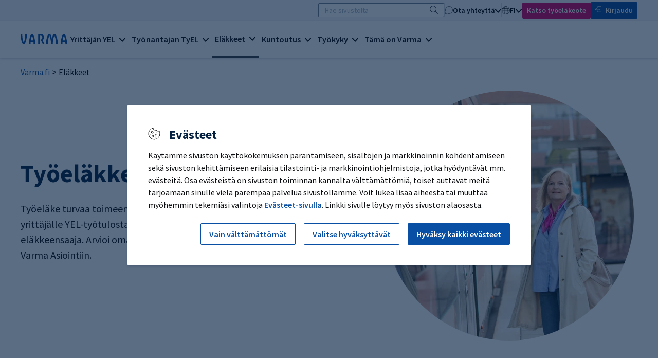

--- FILE ---
content_type: text/html; charset=utf-8
request_url: https://www.varma.fi/elakkeet/
body_size: 19943
content:
<!doctype html>
<html lang="fi">
<head>
    <meta charset="utf-8" />
    <meta http-equiv="X-UA-Compatible" content="IE=edge" />
    <meta name="viewport" content="width=device-width, initial-scale=1" />
    <meta name="format-detection" content="telephone=no">
    <meta name="msapplication-config" content="none" />
    <meta name="facebook-domain-verification" content="qe2b3e16p86kw7c6dtkgs44adswivo" />
    <meta name="google-site-verification" content="-7AUiqfaLsLLf5LTNNrG8e1W__8xecjaqU5apq_zS_c" />
    <meta http-equiv="Content-Language" content="fi" />
    <base href="/elakkeet/" />
    <title>Ty&#xF6;el&#xE4;kkeet - Varma</title>
        <meta name="description" content="Ty&#xF6;el&#xE4;ke turvaa toimeentuloasi eri el&#xE4;m&#xE4;ntilanteissa. El&#xE4;ke kertyy palkasta ja yritt&#xE4;j&#xE4;lle YEL-ty&#xF6;tulosta. Selvit&#xE4; mit&#xE4; el&#xE4;kkeellesi kuuluu, olitpa ty&#xF6;ss&#xE4;k&#xE4;yv&#xE4; tai jo el&#xE4;kkeensaaja. Arvioi oman el&#xE4;kkeesi m&#xE4;&#xE4;r&#xE4;&#xE4; ja hoida el&#xE4;keasioitasi kirjautumalla Varma Asiointiin." />
    <link rel="canonical" href="https://www.varma.fi/elakkeet/" />

    
        <link rel="alternate" hreflang="fi" href="https://www.varma.fi/elakkeet/" />
        <link rel="alternate" hreflang="sv" href="https://www.varma.fi/sv/pensioner/" />
        <link rel="alternate" hreflang="en" href="https://www.varma.fi/en/pensions/" />

    
    <meta property="og:title" content="El&#xE4;kkeet" />
    <meta property="og:type" content="article" />
    <meta property="og:image" content="https://www.varma.fi/globalassets/kuvat/vapaa-aika/nainen-menossa-pikaratikkaan-pysakilta-tyoelakeyhtio-varma.jpg" />
    <meta property="og:url" content="https://www.varma.fi/elakkeet/" />
    <meta property="og:site_name" content="Varma" />
    <meta property="og:description" content="Ty&#xF6;el&#xE4;ke turvaa toimeentuloasi eri el&#xE4;m&#xE4;ntilanteissa. El&#xE4;ke kertyy palkasta ja yritt&#xE4;j&#xE4;lle YEL-ty&#xF6;tulosta. Selvit&#xE4; mit&#xE4; el&#xE4;kkeellesi kuuluu, olitpa ty&#xF6;ss&#xE4;k&#xE4;yv&#xE4; tai jo el&#xE4;kkeensaaja. " />
    <meta property="article:published_time" content="2024-09-19T11:25:54.0000000Z" />

    
    <meta name = "twitter:card" content = "summary" />
    <meta name="twitter:site" content="@Varma" />
    <meta name="twitter:site" content="@varma_tweet" />
    <meta name="twitter:title" content="El&#xE4;kkeet" />
    <meta name="twitter:description" content="Ty&#xF6;el&#xE4;ke turvaa toimeentuloasi eri el&#xE4;m&#xE4;ntilanteissa. El&#xE4;ke kertyy palkasta ja yritt&#xE4;j&#xE4;lle YEL-ty&#xF6;tulosta. Selvit&#xE4; mit&#xE4; el&#xE4;kkeellesi kuuluu, olitpa ty&#xF6;ss&#xE4;k&#xE4;yv&#xE4; tai jo el&#xE4;kkeensaaja. " />
        <meta name="twitter:image" content="https://www.varma.fi/globalassets/kuvat/vapaa-aika/nainen-menossa-pikaratikkaan-pysakilta-tyoelakeyhtio-varma.jpg?preset=twittercard" />

    <script type="text/javascript">
    window.jsErrors = [];
    window.onerror = function (errorMessage) { window.jsErrors[window.jsErrors.length] = errorMessage; };
</script>


<!-- Google Tag Manager -->
<script> 
(function() { 
// Google Tag Manager consent controls base code // Check cookies for default storage values 
let vCookies = document.cookie; let analytics_storage = (vCookies.includes("varmafi_analytics=true") && "granted") || "denied"; let ad_storage = (vCookies.includes("varmafi_marketing=true") && "granted") || "denied"; window.dataLayer = window.dataLayer || []; function gtag(){dataLayer.push(arguments);} 

// Set consents for GTM and google tags 

gtag('consent', 'default', { 
'ad_storage': ad_storage,
'ad_user_data': ad_storage,
'ad_personalization': ad_storage,
'analytics_storage': analytics_storage,
'functionality_storage': 'granted'
}); })();</script> 

<script nonce=''>
    (function (w, d, s, l, i) {
        w[l] = w[l] || []; w[l].push({
            'gtm.start':
                new Date().getTime(), event: 'gtm.js'
        }); var f = d.getElementsByTagName(s)[0],
            j = d.createElement(s), dl = l != 'dataLayer' ? '&l=' + l : ''; j.async = true; j.src =
                'https://www.googletagmanager.com/gtm.js?id=' + i + dl; var n = d.querySelector('[nonce]');
        n && j.setAttribute('nonce', n.nonce || n.getAttribute('nonce')); f.parentNode.insertBefore(j, f);
    })(window, document, 'script', 'dataLayer', 'GTM-588PQ2J');</script>
<!-- End Google Tag Manager --> 

    <link href="/dist/main.css?639044318420000000" rel="stylesheet">

    <script>
!function(T,l,y){var S=T.location,k="script",D="instrumentationKey",C="ingestionendpoint",I="disableExceptionTracking",E="ai.device.",b="toLowerCase",w="crossOrigin",N="POST",e="appInsightsSDK",t=y.name||"appInsights";(y.name||T[e])&&(T[e]=t);var n=T[t]||function(d){var g=!1,f=!1,m={initialize:!0,queue:[],sv:"5",version:2,config:d};function v(e,t){var n={},a="Browser";return n[E+"id"]=a[b](),n[E+"type"]=a,n["ai.operation.name"]=S&&S.pathname||"_unknown_",n["ai.internal.sdkVersion"]="javascript:snippet_"+(m.sv||m.version),{time:function(){var e=new Date;function t(e){var t=""+e;return 1===t.length&&(t="0"+t),t}return e.getUTCFullYear()+"-"+t(1+e.getUTCMonth())+"-"+t(e.getUTCDate())+"T"+t(e.getUTCHours())+":"+t(e.getUTCMinutes())+":"+t(e.getUTCSeconds())+"."+((e.getUTCMilliseconds()/1e3).toFixed(3)+"").slice(2,5)+"Z"}(),iKey:e,name:"Microsoft.ApplicationInsights."+e.replace(/-/g,"")+"."+t,sampleRate:100,tags:n,data:{baseData:{ver:2}}}}var h=d.url||y.src;if(h){function a(e){var t,n,a,i,r,o,s,c,u,p,l;g=!0,m.queue=[],f||(f=!0,t=h,s=function(){var e={},t=d.connectionString;if(t)for(var n=t.split(";"),a=0;a<n.length;a++){var i=n[a].split("=");2===i.length&&(e[i[0][b]()]=i[1])}if(!e[C]){var r=e.endpointsuffix,o=r?e.location:null;e[C]="https://"+(o?o+".":"")+"dc."+(r||"services.visualstudio.com")}return e}(),c=s[D]||d[D]||"",u=s[C],p=u?u+"/v2/track":d.endpointUrl,(l=[]).push((n="SDK LOAD Failure: Failed to load Application Insights SDK script (See stack for details)",a=t,i=p,(o=(r=v(c,"Exception")).data).baseType="ExceptionData",o.baseData.exceptions=[{typeName:"SDKLoadFailed",message:n.replace(/\./g,"-"),hasFullStack:!1,stack:n+"\nSnippet failed to load ["+a+"] -- Telemetry is disabled\nHelp Link: https://go.microsoft.com/fwlink/?linkid=2128109\nHost: "+(S&&S.pathname||"_unknown_")+"\nEndpoint: "+i,parsedStack:[]}],r)),l.push(function(e,t,n,a){var i=v(c,"Message"),r=i.data;r.baseType="MessageData";var o=r.baseData;return o.message='AI (Internal): 99 message:"'+("SDK LOAD Failure: Failed to load Application Insights SDK script (See stack for details) ("+n+")").replace(/\"/g,"")+'"',o.properties={endpoint:a},i}(0,0,t,p)),function(e,t){if(JSON){var n=T.fetch;if(n&&!y.useXhr)n(t,{method:N,body:JSON.stringify(e),mode:"cors"});else if(XMLHttpRequest){var a=new XMLHttpRequest;a.open(N,t),a.setRequestHeader("Content-type","application/json"),a.send(JSON.stringify(e))}}}(l,p))}function i(e,t){f||setTimeout(function(){!t&&m.core||a()},500)}var e=function(){var n=l.createElement(k);n.src=h;var e=y[w];return!e&&""!==e||"undefined"==n[w]||(n[w]=e),n.onload=i,n.onerror=a,n.onreadystatechange=function(e,t){"loaded"!==n.readyState&&"complete"!==n.readyState||i(0,t)},n}();y.ld<0?l.getElementsByTagName("head")[0].appendChild(e):setTimeout(function(){l.getElementsByTagName(k)[0].parentNode.appendChild(e)},y.ld||0)}try{m.cookie=l.cookie}catch(p){}function t(e){for(;e.length;)!function(t){m[t]=function(){var e=arguments;g||m.queue.push(function(){m[t].apply(m,e)})}}(e.pop())}var n="track",r="TrackPage",o="TrackEvent";t([n+"Event",n+"PageView",n+"Exception",n+"Trace",n+"DependencyData",n+"Metric",n+"PageViewPerformance","start"+r,"stop"+r,"start"+o,"stop"+o,"addTelemetryInitializer","setAuthenticatedUserContext","clearAuthenticatedUserContext","flush"]),m.SeverityLevel={Verbose:0,Information:1,Warning:2,Error:3,Critical:4};var s=(d.extensionConfig||{}).ApplicationInsightsAnalytics||{};if(!0!==d[I]&&!0!==s[I]){var c="onerror";t(["_"+c]);var u=T[c];T[c]=function(e,t,n,a,i){var r=u&&u(e,t,n,a,i);return!0!==r&&m["_"+c]({message:e,url:t,lineNumber:n,columnNumber:a,error:i}),r},d.autoExceptionInstrumented=!0}return m}(y.cfg);function a(){y.onInit&&y.onInit(n)}(T[t]=n).queue&&0===n.queue.length?(n.queue.push(a),n.trackPageView({})):a()}(window,document,{src: "https://js.monitor.azure.com/scripts/b/ai.2.gbl.min.js", crossOrigin: "anonymous", cfg: {instrumentationKey: 'c4b1a42d-465f-4055-9595-e8d5fb38faa1', disableCookiesUsage: false }});
</script>

</head>

<body class="topicpage ">
    <div id="vfi-app" class="vfi__root">

    <varma-cookie-dialog title="Ev&#xE4;steet"
                         mandatory-button="Vain v&#xE4;ltt&#xE4;m&#xE4;tt&#xF6;m&#xE4;t"
                         all-button="Hyv&#xE4;ksy kaikki ev&#xE4;steet"
                         show-cookies-button="Valitse hyv&#xE4;ksytt&#xE4;v&#xE4;t"
                         save-button="Tallenna valinnat"
                         mandatory-heading="V&#xE4;ltt&#xE4;m&#xE4;tt&#xF6;m&#xE4;t"
                         mandatory-text="Joidenkin tietojen ker&#xE4;&#xE4;minen on v&#xE4;ltt&#xE4;m&#xE4;t&#xF6;nt&#xE4; esimerkiksi sivuston turvallisuuden ja toiminnan varmistamiseksi. V&#xE4;ltt&#xE4;m&#xE4;tt&#xF6;m&#xE4;t ev&#xE4;steet mahdollistavat sivuston toiminnallisuudet, ja niiden ansiosta voit kirjautua asiointipalveluumme ja mm. sivuston kieliasetukset toimivat oikein."
                         analytics-heading="Palvelun kehitt&#xE4;minen"
                         analytics-text="Ker&#xE4;&#xE4;mme tietoa palvelun k&#xE4;yt&#xF6;st&#xE4;, jotta voimme kehitt&#xE4;&#xE4; sit&#xE4; entist&#xE4; paremmaksi. T&#xE4;h&#xE4;n k&#xE4;yt&#xE4;mme mm. erilaisia ev&#xE4;steit&#xE4; ja verkkoanalytiikan ohjelmistoja. Ker&#xE4;tty&#xE4; tietoa ei yhdistet&#xE4; yksitt&#xE4;iseen henkil&#xF6;&#xF6;n eik&#xE4; luovuteta tai myyd&#xE4; kolmansille osapuolille."
                         marketing-heading="Mainonta ja sosiaalinen media"
                         marketing-text="N&#xE4;iden ohjelmistojen ja ev&#xE4;steiden avulla voimme kohdentaa mainontaa sivustolla vieraileville k&#xE4;ytt&#xE4;jille sek&#xE4; seurata mainonnan tuloksia. My&#xF6;s sivustolle upotettujen videoiden ja sosiaalisen median sis&#xE4;lt&#xF6;jen katsominen edellytt&#xE4;&#xE4; hyv&#xE4;ksymist&#xE4;."
                         buttons-style="v2"
    >
        <template #cookie-info>
            
<p>K&auml;yt&auml;mme sivuston k&auml;ytt&ouml;kokemuksen parantamiseen, sis&auml;lt&ouml;jen ja markkinoinnin kohdentamiseen sek&auml; sivuston kehitt&auml;miseen erilaisia tilastointi- ja markkinointiohjelmistoja, jotka hy&ouml;dynt&auml;v&auml;t mm. ev&auml;steit&auml;. Osa ev&auml;steist&auml; on sivuston toiminnan kannalta v&auml;ltt&auml;m&auml;tt&ouml;mi&auml;, toiset auttavat meit&auml; tarjoamaan sinulle viel&auml; parempaa palvelua sivustollamme. Voit lukea lis&auml;&auml; aiheesta tai muuttaa my&ouml;hemmin tekemi&auml;si valintoja <a href="/evasteet/?nc=1" target="_blank" rel="noopener">Ev&auml;steet-sivulla</a>. Linkki sivulle l&ouml;ytyy my&ouml;s sivuston alaosasta.</p>
        </template>
        <template #show-cookies-info>
            
<p>Alla n&auml;et tietoja k&auml;yt&ouml;ss&auml;mme olevista ev&auml;stetyypeist&auml; ja voit valita, mitk&auml; niist&auml; ovat k&auml;yt&ouml;ss&auml;. Voit halutessasi muuttaa tekemi&auml;si valintoja my&ouml;hemmin Ev&auml;steet-sivulla. Linkki sivulle l&ouml;ytyy sivuston alaosasta.</p>
        </template>
    </varma-cookie-dialog>

        <skip-to-content id="skip75CE8218E4E59B8324B77BA4EC400" jump-to-id="skiptocontent"></skip-to-content>


<varma-header2024 :model="{&quot;startPageUrl&quot;:&quot;/&quot;,&quot;logoUrl&quot;:&quot;/img/logo.svg&quot;,&quot;searchPageUrl&quot;:&quot;/haku/&quot;,&quot;eserviceUrl&quot;:&quot;https://asiointi.varma.fi/?langcode=fi&quot;,&quot;helpUrl&quot;:&quot;/ota-yhteytta/yrittaja/varma-asiointi/tarvitsen-apua-asiointipalvelun-kayttoon/&quot;,&quot;mainAction&quot;:{&quot;href&quot;:&quot;https://asiointi.varma.fi/?langcode=fi&quot;,&quot;target&quot;:null,&quot;text&quot;:&quot;Katso ty\u00F6el\u00E4keote&quot;,&quot;analyticsEvent&quot;:&quot;cClickPensionRecord&quot;,&quot;analyticsName&quot;:&quot;pension_record&quot;},&quot;contact&quot;:[{&quot;name&quot;:&quot;Henkil\u00F6asiakas&quot;,&quot;url&quot;:&quot;/ota-yhteytta/henkiloasiakas/&quot;,&quot;active&quot;:false,&quot;targetFrame&quot;:&quot;_self&quot;},{&quot;name&quot;:&quot;Yritt\u00E4j\u00E4&quot;,&quot;url&quot;:&quot;/ota-yhteytta/yrittaja/&quot;,&quot;active&quot;:false,&quot;targetFrame&quot;:&quot;_self&quot;},{&quot;name&quot;:&quot;Ty\u00F6nantaja&quot;,&quot;url&quot;:&quot;/ota-yhteytta/tyonantaja/&quot;,&quot;active&quot;:false,&quot;targetFrame&quot;:&quot;_self&quot;},{&quot;name&quot;:&quot;Tilitoimisto&quot;,&quot;url&quot;:&quot;/tilitoimisto/&quot;,&quot;active&quot;:false,&quot;targetFrame&quot;:&quot;_self&quot;},{&quot;name&quot;:&quot;Vuokralainen&quot;,&quot;url&quot;:&quot;/vuokra-asunnot/&quot;,&quot;active&quot;:false,&quot;targetFrame&quot;:&quot;_self&quot;},{&quot;name&quot;:&quot;Median edustaja&quot;,&quot;url&quot;:&quot;/tama-on-varma/tietoa-meista/medialle/yhteystiedot-medialle/&quot;,&quot;active&quot;:false,&quot;targetFrame&quot;:&quot;_self&quot;},{&quot;name&quot;:&quot;Varman kaikki yhteystiedot&quot;,&quot;url&quot;:&quot;/ota-yhteytta/varman-kaikki-yhteystiedot/&quot;,&quot;active&quot;:false,&quot;targetFrame&quot;:&quot;_self&quot;}],&quot;languageName&quot;:&quot;fi&quot;,&quot;languages&quot;:[{&quot;name&quot;:&quot;fi&quot;,&quot;url&quot;:&quot;/elakkeet/&quot;,&quot;active&quot;:true,&quot;targetFrame&quot;:null},{&quot;name&quot;:&quot;sv&quot;,&quot;url&quot;:&quot;/sv/pensioner/&quot;,&quot;active&quot;:false,&quot;targetFrame&quot;:null},{&quot;name&quot;:&quot;en&quot;,&quot;url&quot;:&quot;/en/pensions/&quot;,&quot;active&quot;:false,&quot;targetFrame&quot;:null}],&quot;topics&quot;:[{&quot;url&quot;:&quot;/yrittaja/&quot;,&quot;title&quot;:&quot;Yritt\u00E4j\u00E4n YEL&quot;,&quot;active&quot;:false,&quot;categories&quot;:[{&quot;title&quot;:&quot;YEL-vakuutus&quot;,&quot;active&quot;:false,&quot;items&quot;:[{&quot;name&quot;:&quot;Yritt\u00E4j\u00E4n el\u00E4kevakuutus (YEL)&quot;,&quot;url&quot;:&quot;/yrittaja/yel-vakuutus/&quot;,&quot;active&quot;:false,&quot;targetFrame&quot;:&quot;_self&quot;},{&quot;name&quot;:&quot;YEL-velvollisuus&quot;,&quot;url&quot;:&quot;/yrittaja/yel-vakuutus/yel-velvollisuus/&quot;,&quot;active&quot;:false,&quot;targetFrame&quot;:&quot;_self&quot;},{&quot;name&quot;:&quot;YEL-vakuutuksen hinta&quot;,&quot;url&quot;:&quot;/yrittaja/yel-vakuutus/yel-vakuutuksen-hinta/&quot;,&quot;active&quot;:false,&quot;targetFrame&quot;:&quot;_self&quot;},{&quot;name&quot;:&quot;YEL-ty\u00F6tulon m\u00E4\u00E4ritt\u00E4minen&quot;,&quot;url&quot;:&quot;/yrittaja/yel-vakuutus/yel-tyotulon-maarittaminen/&quot;,&quot;active&quot;:false,&quot;targetFrame&quot;:&quot;_self&quot;},{&quot;name&quot;:&quot;YEL-laskuri&quot;,&quot;url&quot;:&quot;/yrittaja/yel-vakuutus/yel-laskuri/&quot;,&quot;active&quot;:false,&quot;targetFrame&quot;:&quot;_self&quot;},{&quot;name&quot;:&quot;YEL-ty\u00F6tulon tarkistus&quot;,&quot;url&quot;:&quot;/yrittaja/yel-vakuutus/yel-tyotulon-tarkistus/&quot;,&quot;active&quot;:false,&quot;targetFrame&quot;:&quot;_self&quot;},{&quot;name&quot;:&quot;YEL-vakuutuksen p\u00E4\u00E4tt\u00E4minen&quot;,&quot;url&quot;:&quot;/yrittaja/yel-vakuutus/yel-vakuutuksen-paattaminen/&quot;,&quot;active&quot;:false,&quot;targetFrame&quot;:&quot;_self&quot;},{&quot;name&quot;:&quot;YEL ulkomaanty\u00F6ss\u00E4&quot;,&quot;url&quot;:&quot;/yrittaja/yel-vakuutus/yel-ulkomaantyossa/&quot;,&quot;active&quot;:false,&quot;targetFrame&quot;:&quot;_self&quot;},{&quot;name&quot;:&quot;YEL-vakuutuksen siirt\u00E4minen&quot;,&quot;url&quot;:&quot;/yrittaja/yel-vakuutus/siirra-yel-vakuutus/&quot;,&quot;active&quot;:false,&quot;targetFrame&quot;:&quot;_self&quot;},{&quot;name&quot;:&quot;YEL-vakuutusehdot&quot;,&quot;url&quot;:&quot;/yrittaja/yel-vakuutus/yel-vakuutusehdot/&quot;,&quot;active&quot;:false,&quot;targetFrame&quot;:&quot;_self&quot;}]},{&quot;title&quot;:&quot;Tietoa yritt\u00E4jille&quot;,&quot;active&quot;:false,&quot;items&quot;:[{&quot;name&quot;:&quot;Aloittava yritt\u00E4j\u00E4&quot;,&quot;url&quot;:&quot;/yrittaja/tietoa-yrittajille/aloittava-yrittaja/&quot;,&quot;active&quot;:false,&quot;targetFrame&quot;:&quot;_self&quot;},{&quot;name&quot;:&quot;Kevytyritt\u00E4j\u00E4&quot;,&quot;url&quot;:&quot;/yrittaja/tietoa-yrittajille/kevytyrittaja/&quot;,&quot;active&quot;:false,&quot;targetFrame&quot;:&quot;_self&quot;},{&quot;name&quot;:&quot;Yritt\u00E4j\u00E4n sosiaaliturva ja el\u00E4ke&quot;,&quot;url&quot;:&quot;/yrittaja/tietoa-yrittajille/yrittajan-sosiaaliturva-ja-elake/&quot;,&quot;active&quot;:false,&quot;targetFrame&quot;:&quot;_self&quot;},{&quot;name&quot;:&quot;Varma Asiointi yritt\u00E4j\u00E4lle&quot;,&quot;url&quot;:&quot;/yrittaja/tietoa-yrittajille/varma-asiointi-yrittajalle/&quot;,&quot;active&quot;:false,&quot;targetFrame&quot;:&quot;_self&quot;},{&quot;name&quot;:&quot;YEL 2026&quot;,&quot;url&quot;:&quot;/yrittaja/tietoa-yrittajille/yel-2026/&quot;,&quot;active&quot;:false,&quot;targetFrame&quot;:&quot;_self&quot;},{&quot;name&quot;:&quot;YEL 2025&quot;,&quot;url&quot;:&quot;/yrittaja/tietoa-yrittajille/yel-2025/&quot;,&quot;active&quot;:false,&quot;targetFrame&quot;:&quot;_self&quot;}]}],&quot;topicLinks&quot;:[{&quot;name&quot;:&quot;Ota tai siirr\u00E4 YEL-vakuutus&quot;,&quot;url&quot;:&quot;/yrittaja/yel-vakuutus/ota-yel-vakuutus/&quot;,&quot;active&quot;:false,&quot;targetFrame&quot;:null},{&quot;name&quot;:&quot;Tilitoimistoille&quot;,&quot;url&quot;:&quot;/tilitoimisto/&quot;,&quot;active&quot;:false,&quot;targetFrame&quot;:null},{&quot;name&quot;:&quot;Vuokraa toimitila&quot;,&quot;url&quot;:&quot;https://toimitilat.varma.fi/&quot;,&quot;active&quot;:false,&quot;targetFrame&quot;:&quot;_blank&quot;}]},{&quot;url&quot;:&quot;/tyonantaja/&quot;,&quot;title&quot;:&quot;Ty\u00F6nantajan TyEL&quot;,&quot;active&quot;:false,&quot;categories&quot;:[{&quot;title&quot;:&quot;TyEL-vakuutus&quot;,&quot;active&quot;:false,&quot;items&quot;:[{&quot;name&quot;:&quot;Ty\u00F6nantajan el\u00E4kevakuutus (TyEL)&quot;,&quot;url&quot;:&quot;/tyonantaja/tyel-vakuutus/&quot;,&quot;active&quot;:false,&quot;targetFrame&quot;:&quot;_self&quot;},{&quot;name&quot;:&quot;TyEL-maksut ja maksaminen&quot;,&quot;url&quot;:&quot;/tyonantaja/tyel-vakuutus/tyel-maksut-ja-maksaminen/&quot;,&quot;active&quot;:false,&quot;targetFrame&quot;:&quot;_self&quot;},{&quot;name&quot;:&quot;Asiakashyvitykset&quot;,&quot;url&quot;:&quot;/tyonantaja/tyel-vakuutus/asiakashyvitykset/&quot;,&quot;active&quot;:false,&quot;targetFrame&quot;:&quot;_self&quot;},{&quot;name&quot;:&quot;Suurty\u00F6nantajan TyEL-maksu ja maksuluokka&quot;,&quot;url&quot;:&quot;/tyonantaja/tyel-vakuutus/suurtyonantajan-tyel-maksu-ja-maksuluokka/&quot;,&quot;active&quot;:false,&quot;targetFrame&quot;:&quot;_self&quot;},{&quot;name&quot;:&quot;TyEL-laskuri&quot;,&quot;url&quot;:&quot;/tyonantaja/tyel-vakuutus/tyel-laskuri/&quot;,&quot;active&quot;:false,&quot;targetFrame&quot;:&quot;_self&quot;},{&quot;name&quot;:&quot;Palkkojen ilmoittaminen&quot;,&quot;url&quot;:&quot;/tyonantaja/tyel-vakuutus/palkkojen-ilmoittaminen/&quot;,&quot;active&quot;:false,&quot;targetFrame&quot;:&quot;_self&quot;},{&quot;name&quot;:&quot;Yritysj\u00E4rjestelyt ja TyEL&quot;,&quot;url&quot;:&quot;/tyonantaja/tyel-vakuutus/yritysjarjestelyt-ja-tyel/&quot;,&quot;active&quot;:false,&quot;targetFrame&quot;:&quot;_self&quot;},{&quot;name&quot;:&quot;Ulkomaanty\u00F6n vakuuttaminen&quot;,&quot;url&quot;:&quot;/tyonantaja/tyel-vakuutus/ulkomaantyon-vakuuttaminen/&quot;,&quot;active&quot;:false,&quot;targetFrame&quot;:&quot;_self&quot;},{&quot;name&quot;:&quot;TyEL-vakuutuksen siirt\u00E4minen&quot;,&quot;url&quot;:&quot;/tyonantaja/tyel-vakuutus/siirra-tyel-vakuutus/&quot;,&quot;active&quot;:false,&quot;targetFrame&quot;:&quot;_self&quot;},{&quot;name&quot;:&quot;Sopimusty\u00F6nantaja vai tilap\u00E4inen ty\u00F6nantaja?&quot;,&quot;url&quot;:&quot;/tyonantaja/tyel-vakuutus/sopimustyonantaja-vai-tilapainen-tyonantaja/&quot;,&quot;active&quot;:false,&quot;targetFrame&quot;:&quot;_self&quot;},{&quot;name&quot;:&quot;TyEL-vakuutusehdot&quot;,&quot;url&quot;:&quot;/tyonantaja/tyel-vakuutus/tyel-vakuutusehdot/&quot;,&quot;active&quot;:false,&quot;targetFrame&quot;:&quot;_self&quot;}]},{&quot;title&quot;:&quot;Tietoa ty\u00F6nantajille&quot;,&quot;active&quot;:false,&quot;items&quot;:[{&quot;name&quot;:&quot;Varma Asiointi ty\u00F6nantajalle&quot;,&quot;url&quot;:&quot;/tyonantaja/tietoa-tyonantajille/varma-asiointi-tyonantajalle/&quot;,&quot;active&quot;:false,&quot;targetFrame&quot;:&quot;_self&quot;},{&quot;name&quot;:&quot;Tietopaketti: Ty\u00F6ntekij\u00E4n palkkaaminen&quot;,&quot;url&quot;:&quot;/tyonantaja/tietoa-tyonantajille/tietopaketti-tyontekijan-palkkaaminen/&quot;,&quot;active&quot;:false,&quot;targetFrame&quot;:&quot;_self&quot;},{&quot;name&quot;:&quot;Maksuluokkamallin uudistus&quot;,&quot;url&quot;:&quot;/tyonantaja/tietoa-tyonantajille/maksuluokkamallin-uudistus/&quot;,&quot;active&quot;:false,&quot;targetFrame&quot;:&quot;_self&quot;},{&quot;name&quot;:&quot;TyEL 2026&quot;,&quot;url&quot;:&quot;/tyonantaja/tietoa-tyonantajille/tyel-2026/&quot;,&quot;active&quot;:false,&quot;targetFrame&quot;:&quot;_self&quot;},{&quot;name&quot;:&quot;TyEL 2025&quot;,&quot;url&quot;:&quot;/tyonantaja/tietoa-tyonantajille/tyel-2025/&quot;,&quot;active&quot;:false,&quot;targetFrame&quot;:&quot;_self&quot;}]}],&quot;topicLinks&quot;:[{&quot;name&quot;:&quot;Ota tai siirr\u00E4 TyEL-vakuutus&quot;,&quot;url&quot;:&quot;/tyonantaja/tyel-vakuutus/ota-tyel-vakuutus/&quot;,&quot;active&quot;:false,&quot;targetFrame&quot;:null},{&quot;name&quot;:&quot;Tilitoimistoille&quot;,&quot;url&quot;:&quot;/tilitoimisto/&quot;,&quot;active&quot;:false,&quot;targetFrame&quot;:null},{&quot;name&quot;:&quot;Vuokraa toimitila&quot;,&quot;url&quot;:&quot;https://toimitilat.varma.fi/&quot;,&quot;active&quot;:false,&quot;targetFrame&quot;:&quot;_blank&quot;}]},{&quot;url&quot;:&quot;/elakkeet/&quot;,&quot;title&quot;:&quot;El\u00E4kkeet&quot;,&quot;active&quot;:true,&quot;categories&quot;:[{&quot;title&quot;:&quot;El\u00E4kkeen kertyminen&quot;,&quot;active&quot;:false,&quot;items&quot;:[{&quot;name&quot;:&quot;El\u00E4kkeen m\u00E4\u00E4r\u00E4&quot;,&quot;url&quot;:&quot;/elakkeet/elakkeen-kertyminen/elakkeen-maara/&quot;,&quot;active&quot;:false,&quot;targetFrame&quot;:&quot;_self&quot;},{&quot;name&quot;:&quot;Ty\u00F6el\u00E4keote&quot;,&quot;url&quot;:&quot;/elakkeet/elakkeen-kertyminen/tyoelakeote/&quot;,&quot;active&quot;:false,&quot;targetFrame&quot;:&quot;_self&quot;},{&quot;name&quot;:&quot;El\u00E4kelaskuri&quot;,&quot;url&quot;:&quot;/elakkeet/elakkeen-kertyminen/elakelaskuri/&quot;,&quot;active&quot;:false,&quot;targetFrame&quot;:&quot;_self&quot;},{&quot;name&quot;:&quot;El\u00E4kkeelle valmistautuminen&quot;,&quot;url&quot;:&quot;/elakkeet/elakkeen-kertyminen/elakkeelle-valmistautuminen/&quot;,&quot;active&quot;:false,&quot;targetFrame&quot;:&quot;_self&quot;},{&quot;name&quot;:&quot;Ty\u00F6suhteen p\u00E4\u00E4ttyminen ennen el\u00E4keik\u00E4\u00E4&quot;,&quot;url&quot;:&quot;/elakkeet/elakkeen-kertyminen/tyosuhteen-paattyminen-ennen-elakeikaa/&quot;,&quot;active&quot;:false,&quot;targetFrame&quot;:&quot;_self&quot;},{&quot;name&quot;:&quot;El\u00E4ke-esitteet ja videot&quot;,&quot;url&quot;:&quot;/elakkeet/elakkeen-kertyminen/esitteet-ja-videot/&quot;,&quot;active&quot;:false,&quot;targetFrame&quot;:&quot;_self&quot;}]},{&quot;title&quot;:&quot;Hae el\u00E4kett\u00E4&quot;,&quot;active&quot;:false,&quot;items&quot;:[{&quot;name&quot;:&quot;Vanhuusel\u00E4ke&quot;,&quot;url&quot;:&quot;/elakkeet/hae-elaketta/vanhuuselake/&quot;,&quot;active&quot;:false,&quot;targetFrame&quot;:&quot;_self&quot;},{&quot;name&quot;:&quot;Osittainen vanhuusel\u00E4ke&quot;,&quot;url&quot;:&quot;/elakkeet/hae-elaketta/osittainen-vanhuuselake/&quot;,&quot;active&quot;:false,&quot;targetFrame&quot;:&quot;_self&quot;},{&quot;name&quot;:&quot;Ty\u00F6kyvytt\u00F6myysel\u00E4ke&quot;,&quot;url&quot;:&quot;/elakkeet/hae-elaketta/tyokyvyttomyyselake/&quot;,&quot;active&quot;:false,&quot;targetFrame&quot;:&quot;_self&quot;},{&quot;name&quot;:&quot;Ty\u00F6urael\u00E4ke&quot;,&quot;url&quot;:&quot;/elakkeet/hae-elaketta/tyouraelake/&quot;,&quot;active&quot;:false,&quot;targetFrame&quot;:&quot;_self&quot;},{&quot;name&quot;:&quot;Perhe-el\u00E4ke eli lapsen- ja leskenel\u00E4ke&quot;,&quot;url&quot;:&quot;/elakkeet/hae-elaketta/perhe-elake-eli-lapsen-ja-leskenelake/&quot;,&quot;active&quot;:false,&quot;targetFrame&quot;:&quot;_self&quot;},{&quot;name&quot;:&quot;El\u00E4kkeen hakeminen toisesta maasta&quot;,&quot;url&quot;:&quot;/elakkeet/hae-elaketta/elakkeen-hakeminen-toisesta-maasta/&quot;,&quot;active&quot;:false,&quot;targetFrame&quot;:&quot;_self&quot;},{&quot;name&quot;:&quot;Muutoksenhaku&quot;,&quot;url&quot;:&quot;/elakkeet/hae-elaketta/muutoksenhaku/&quot;,&quot;active&quot;:false,&quot;targetFrame&quot;:&quot;_self&quot;}]},{&quot;title&quot;:&quot;El\u00E4kkeell\u00E4&quot;,&quot;active&quot;:false,&quot;items&quot;:[{&quot;name&quot;:&quot;El\u00E4kkeen maksaminen&quot;,&quot;url&quot;:&quot;/elakkeet/elakkeella/elakkeen-maksaminen/&quot;,&quot;active&quot;:false,&quot;targetFrame&quot;:&quot;_self&quot;},{&quot;name&quot;:&quot;El\u00E4kkeen verotus&quot;,&quot;url&quot;:&quot;/elakkeet/elakkeella/elakkeen-verotus/&quot;,&quot;active&quot;:false,&quot;targetFrame&quot;:&quot;_self&quot;},{&quot;name&quot;:&quot;Ty\u00F6el\u00E4kekortti ja el\u00E4ketodistus&quot;,&quot;url&quot;:&quot;/elakkeet/elakkeella/tyoelakekortti-ja-elaketodistus/&quot;,&quot;active&quot;:false,&quot;targetFrame&quot;:&quot;_self&quot;},{&quot;name&quot;:&quot;El\u00E4kkeen maksaminen ulkomaille&quot;,&quot;url&quot;:&quot;/elakkeet/elakkeella/elakkeen-maksaminen-ulkomaille/&quot;,&quot;active&quot;:false,&quot;targetFrame&quot;:&quot;_self&quot;},{&quot;name&quot;:&quot;Ty\u00F6nteko el\u00E4kkeell\u00E4&quot;,&quot;url&quot;:&quot;/elakkeet/elakkeella/tyonteko-elakkeella/&quot;,&quot;active&quot;:false,&quot;targetFrame&quot;:&quot;_self&quot;}]}],&quot;topicLinks&quot;:[{&quot;name&quot;:&quot;Kirjaudu Varma Asiointiin&quot;,&quot;url&quot;:&quot;https://asiointi.varma.fi/?langcode=fi&quot;,&quot;active&quot;:false,&quot;targetFrame&quot;:null},{&quot;name&quot;:&quot;Vuokraa asunto&quot;,&quot;url&quot;:&quot;/vuokra-asunnot/&quot;,&quot;active&quot;:false,&quot;targetFrame&quot;:null}]},{&quot;url&quot;:&quot;/kuntoutus/&quot;,&quot;title&quot;:&quot;Kuntoutus&quot;,&quot;active&quot;:false,&quot;categories&quot;:[{&quot;title&quot;:&quot;Ammatillinen kuntoutus&quot;,&quot;active&quot;:false,&quot;items&quot;:[{&quot;name&quot;:&quot;Mit\u00E4 on ammatillinen kuntoutus?&quot;,&quot;url&quot;:&quot;/kuntoutus/ammatillinen-kuntoutus/mita-ammatillinen-kuntoutus-on/&quot;,&quot;active&quot;:false,&quot;targetFrame&quot;:&quot;_self&quot;},{&quot;name&quot;:&quot;Hakeminen&quot;,&quot;url&quot;:&quot;/kuntoutus/ammatillinen-kuntoutus/hakeminen/&quot;,&quot;active&quot;:false,&quot;targetFrame&quot;:&quot;_self&quot;},{&quot;name&quot;:&quot;Suunnitteleminen&quot;,&quot;url&quot;:&quot;/kuntoutus/ammatillinen-kuntoutus/suunnitteleminen/&quot;,&quot;active&quot;:false,&quot;targetFrame&quot;:&quot;_self&quot;},{&quot;name&quot;:&quot;Kuntoutuksen vaihtoehdot&quot;,&quot;url&quot;:&quot;/kuntoutus/ammatillinen-kuntoutus/kuntoutuksen-vaihtoehdot/&quot;,&quot;active&quot;:false,&quot;targetFrame&quot;:&quot;_self&quot;}]},{&quot;title&quot;:&quot;Toimeentulo ja lomakkeet&quot;,&quot;active&quot;:false,&quot;items&quot;:[{&quot;name&quot;:&quot;Kuntoutusraha&quot;,&quot;url&quot;:&quot;/kuntoutus/toimeentulo-ja-lomakkeet/kuntoutusraha/&quot;,&quot;active&quot;:false,&quot;targetFrame&quot;:&quot;_self&quot;},{&quot;name&quot;:&quot;Kulukorvaukset&quot;,&quot;url&quot;:&quot;/kuntoutus/toimeentulo-ja-lomakkeet/kulukorvaukset/&quot;,&quot;active&quot;:false,&quot;targetFrame&quot;:&quot;_self&quot;},{&quot;name&quot;:&quot;Ty\u00F6nantajan ja yritt\u00E4j\u00E4n lomakkeet&quot;,&quot;url&quot;:&quot;/kuntoutus/toimeentulo-ja-lomakkeet/tyonantajan-ja-yrittajan-lomakkeet/&quot;,&quot;active&quot;:false,&quot;targetFrame&quot;:&quot;_self&quot;}]},{&quot;title&quot;:&quot;Tukea ja onnistumisia&quot;,&quot;active&quot;:false,&quot;items&quot;:[{&quot;name&quot;:&quot;Kuntoutuskumppanit&quot;,&quot;url&quot;:&quot;/kuntoutus/tukea-ja-onnistumisia/kuntoutuskumppanit/&quot;,&quot;active&quot;:false,&quot;targetFrame&quot;:&quot;_self&quot;},{&quot;name&quot;:&quot;Ty\u00F6el\u00E4kekuntoutuksen IPS-valmennus&quot;,&quot;url&quot;:&quot;/kuntoutus/tukea-ja-onnistumisia/yksilollinen-tyossavalmennus-ips/&quot;,&quot;active&quot;:false,&quot;targetFrame&quot;:&quot;_self&quot;},{&quot;name&quot;:&quot;Kuntoutuksen onnistumisia&quot;,&quot;url&quot;:&quot;/kuntoutus/tukea-ja-onnistumisia/ammatillisen-kuntoutuksen-onnistumisia/&quot;,&quot;active&quot;:false,&quot;targetFrame&quot;:&quot;_self&quot;}]}],&quot;topicLinks&quot;:[{&quot;name&quot;:&quot;Kirjaudu Varma Asiointiin&quot;,&quot;url&quot;:&quot;https://asiointi.varma.fi/?langcode=fi&quot;,&quot;active&quot;:false,&quot;targetFrame&quot;:null},{&quot;name&quot;:&quot;Vuokraa asunto&quot;,&quot;url&quot;:&quot;/vuokra-asunnot/&quot;,&quot;active&quot;:false,&quot;targetFrame&quot;:null}]},{&quot;url&quot;:&quot;/tyokyky/&quot;,&quot;title&quot;:&quot;Ty\u00F6kyky&quot;,&quot;active&quot;:false,&quot;categories&quot;:[{&quot;title&quot;:&quot;Ty\u00F6kykyjohtaminen&quot;,&quot;active&quot;:false,&quot;items&quot;:[{&quot;name&quot;:&quot;Mit\u00E4 on ty\u00F6kykyjohtaminen?&quot;,&quot;url&quot;:&quot;/tyokyky/tyokykyjohtaminen/mita-on-tyokykyjohtaminen/&quot;,&quot;active&quot;:false,&quot;targetFrame&quot;:&quot;_self&quot;},{&quot;name&quot;:&quot;Ty\u00F6kykyriskien tunnistaminen&quot;,&quot;url&quot;:&quot;/tyokyky/tyokykyjohtaminen/tyokykyriskien-tunnistaminen/&quot;,&quot;active&quot;:false,&quot;targetFrame&quot;:&quot;_self&quot;},{&quot;name&quot;:&quot;Johda ty\u00F6kyky\u00E4 arjessa&quot;,&quot;url&quot;:&quot;/tyokyky/tyokykyjohtaminen/johda-tyokykya-arjessa/&quot;,&quot;active&quot;:false,&quot;targetFrame&quot;:&quot;_self&quot;},{&quot;name&quot;:&quot;Varmista resurssit ja toimintatavat&quot;,&quot;url&quot;:&quot;/tyokyky/tyokykyjohtaminen/varmista-resurssit-ja-toimintatavat/&quot;,&quot;active&quot;:false,&quot;targetFrame&quot;:&quot;_self&quot;},{&quot;name&quot;:&quot;Yhteisty\u00F6 ty\u00F6kyvyn tuessa&quot;,&quot;url&quot;:&quot;/tyokyky/tyokykyjohtaminen/yhteistyo-tyokyvyn-tuessa/&quot;,&quot;active&quot;:false,&quot;targetFrame&quot;:&quot;_self&quot;},{&quot;name&quot;:&quot;Ty\u00F6n kuormitustekij\u00E4t&quot;,&quot;url&quot;:&quot;/tyokyky/tyokykyjohtaminen/tyon-kuormitustekijat/&quot;,&quot;active&quot;:false,&quot;targetFrame&quot;:&quot;_self&quot;}]},{&quot;title&quot;:&quot;Ty\u00F6kykypalvelut&quot;,&quot;active&quot;:false,&quot;items&quot;:[{&quot;name&quot;:&quot;Varman asiantuntijat apunasi&quot;,&quot;url&quot;:&quot;/tyokyky/tyokykypalvelut/palvelut-yrityksille/&quot;,&quot;active&quot;:false,&quot;targetFrame&quot;:&quot;_self&quot;},{&quot;name&quot;:&quot;Tutkimustoiminta&quot;,&quot;url&quot;:&quot;/tyokyky/tyokykypalvelut/tutkimustoiminta/&quot;,&quot;active&quot;:false,&quot;targetFrame&quot;:&quot;_self&quot;},{&quot;name&quot;:&quot;Varma Akatemia&quot;,&quot;url&quot;:&quot;/tyokyky/tyokykypalvelut/varma-akatemia/&quot;,&quot;active&quot;:false,&quot;targetFrame&quot;:&quot;_self&quot;},{&quot;name&quot;:&quot;Toteutunut neuvonta ja tuki&quot;,&quot;url&quot;:&quot;/tyokyky/tyokykypalvelut/toteutunut-neuvonta-ja-tuki/&quot;,&quot;active&quot;:false,&quot;targetFrame&quot;:&quot;_self&quot;},{&quot;name&quot;:&quot;Palvelut pienille yrityksille&quot;,&quot;url&quot;:&quot;/tyokyky/tyokykypalvelut/palvelut-pienille-yrityksille/&quot;,&quot;active&quot;:false,&quot;targetFrame&quot;:&quot;_self&quot;}]}],&quot;topicLinks&quot;:[{&quot;name&quot;:&quot;Kirjaudu Varma Asiointiin&quot;,&quot;url&quot;:&quot;https://asiointi.varma.fi/?langcode=fi&quot;,&quot;active&quot;:false,&quot;targetFrame&quot;:null},{&quot;name&quot;:&quot;Kirjaudu Varma Akatemiaan&quot;,&quot;url&quot;:&quot;https://varma.vuolearning.fi/&quot;,&quot;active&quot;:false,&quot;targetFrame&quot;:&quot;_blank&quot;},{&quot;name&quot;:&quot;Maksuluokkamallin uudistus&quot;,&quot;url&quot;:&quot;/tyonantaja/tietoa-tyonantajille/maksuluokkamallin-uudistus/&quot;,&quot;active&quot;:false,&quot;targetFrame&quot;:null}]},{&quot;url&quot;:&quot;/tama-on-varma/&quot;,&quot;title&quot;:&quot;T\u00E4m\u00E4 on Varma&quot;,&quot;active&quot;:false,&quot;categories&quot;:[{&quot;title&quot;:&quot;Ajankohtaista&quot;,&quot;active&quot;:false,&quot;items&quot;:[{&quot;name&quot;:&quot;Uutiset ja artikkelit&quot;,&quot;url&quot;:&quot;/tama-on-varma/ajankohtaista/uutiset-ja-artikkelit/&quot;,&quot;active&quot;:false,&quot;targetFrame&quot;:&quot;_self&quot;},{&quot;name&quot;:&quot;Blogit ja podcastit&quot;,&quot;url&quot;:&quot;/tama-on-varma/ajankohtaista/blogit-ja-podcastit/&quot;,&quot;active&quot;:false,&quot;targetFrame&quot;:&quot;_self&quot;},{&quot;name&quot;:&quot;Tapahtumat ja opintopolut&quot;,&quot;url&quot;:&quot;/tama-on-varma/ajankohtaista/tapahtumat-ja-opintopolut/&quot;,&quot;active&quot;:false,&quot;targetFrame&quot;:&quot;_self&quot;},{&quot;name&quot;:&quot;Yleistiedoksianto&quot;,&quot;url&quot;:&quot;/tama-on-varma/ajankohtaista/yleistiedoksianto/&quot;,&quot;active&quot;:false,&quot;targetFrame&quot;:&quot;_self&quot;}]},{&quot;title&quot;:&quot;Tulostiedot ja vastuullisuus&quot;,&quot;active&quot;:false,&quot;items&quot;:[{&quot;name&quot;:&quot;Tulostiedot&quot;,&quot;url&quot;:&quot;/tama-on-varma/tulostiedot-ja-vastuullisuus/tulostiedot/&quot;,&quot;active&quot;:false,&quot;targetFrame&quot;:&quot;_self&quot;},{&quot;name&quot;:&quot;Varma kiinteist\u00F6sijoittajana&quot;,&quot;url&quot;:&quot;/tama-on-varma/tulostiedot-ja-vastuullisuus/varma-kiinteistosijoittajana/&quot;,&quot;active&quot;:false,&quot;targetFrame&quot;:&quot;_self&quot;},{&quot;name&quot;:&quot;Vastuullisuus&quot;,&quot;url&quot;:&quot;/tama-on-varma/tulostiedot-ja-vastuullisuus/vastuullisuus/&quot;,&quot;active&quot;:false,&quot;targetFrame&quot;:&quot;_self&quot;},{&quot;name&quot;:&quot;Vuosiraportit&quot;,&quot;url&quot;:&quot;/tama-on-varma/tulostiedot-ja-vastuullisuus/vuosiraportit/&quot;,&quot;active&quot;:false,&quot;targetFrame&quot;:&quot;_self&quot;}]},{&quot;title&quot;:&quot;Tietoa meist\u00E4&quot;,&quot;active&quot;:false,&quot;items&quot;:[{&quot;name&quot;:&quot;Strategia, arvot ja visio&quot;,&quot;url&quot;:&quot;/tama-on-varma/tietoa-meista/strategia-arvot-ja-visio/&quot;,&quot;active&quot;:false,&quot;targetFrame&quot;:&quot;_self&quot;},{&quot;name&quot;:&quot;Hallinto ja organisaatio&quot;,&quot;url&quot;:&quot;/tama-on-varma/tietoa-meista/hallinto-ja-organisaatio/&quot;,&quot;active&quot;:false,&quot;targetFrame&quot;:&quot;_self&quot;},{&quot;name&quot;:&quot;N\u00E4in me toimimme&quot;,&quot;url&quot;:&quot;/tama-on-varma/tietoa-meista/nain-me-toimimme/&quot;,&quot;active&quot;:false,&quot;targetFrame&quot;:&quot;_self&quot;},{&quot;name&quot;:&quot;Medialle&quot;,&quot;url&quot;:&quot;/tama-on-varma/tietoa-meista/medialle/&quot;,&quot;active&quot;:false,&quot;targetFrame&quot;:&quot;_self&quot;},{&quot;name&quot;:&quot;Varma ty\u00F6paikkana&quot;,&quot;url&quot;:&quot;/tama-on-varma/tietoa-meista/varma-tyopaikkana/&quot;,&quot;active&quot;:false,&quot;targetFrame&quot;:&quot;_self&quot;}]}],&quot;topicLinks&quot;:[{&quot;name&quot;:&quot;Ota vakuutus&quot;,&quot;url&quot;:&quot;https://vaha.asiointi.varma.fi/vakuutushakemus/&quot;,&quot;active&quot;:false,&quot;targetFrame&quot;:null},{&quot;name&quot;:&quot;Vuokraa asunto&quot;,&quot;url&quot;:&quot;/vuokra-asunnot/&quot;,&quot;active&quot;:false,&quot;targetFrame&quot;:null},{&quot;name&quot;:&quot;Vuokraa toimitila&quot;,&quot;url&quot;:&quot;https://toimitilat.varma.fi/&quot;,&quot;active&quot;:false,&quot;targetFrame&quot;:null}]}],&quot;eserviceAlerts&quot;:[]}">
</varma-header2024>


        <main class="vfi__main">

<nav class="grid-contain breadcrumbs" aria-label="Olet t&#xE4;ss&#xE4;">
    <ul>
            <li>

                    <a href="/" class="text">Varma.fi</a>
            </li>
            <li>
                    <span aria-hidden="true" class="divider"></span>

                    <span class="text" aria-current="page">El&#xE4;kkeet</span>
            </li>
    </ul>
</nav>
            <div class="page TopicPage">
                <div id="skiptocontent" class="linkable-anchor"></div>

                


<div class="topic-hero-block block topic-hero-block--has-breadcrumbs">
    <div class="grid-contain">
        <div class="topic-hero-block__content">
            <div class="topic-hero-block__main">
                <varma-heading>
                    <h1 class="topic-hero-block__title">
                        Ty&#xF6;el&#xE4;kkeet
                    </h1>
                </varma-heading>
                <div class="content-text content-text--L">
                        <p>Ty&#xF6;el&#xE4;ke turvaa toimeentuloasi eri el&#xE4;m&#xE4;ntilanteissa. El&#xE4;ke kertyy palkasta ja yritt&#xE4;j&#xE4;lle YEL-ty&#xF6;tulosta. Selvit&#xE4; mit&#xE4; el&#xE4;kkeellesi kuuluu, olitpa ty&#xF6;ss&#xE4;k&#xE4;yv&#xE4; tai jo el&#xE4;kkeensaaja. Arvioi oman el&#xE4;kkeesi m&#xE4;&#xE4;r&#xE4;&#xE4; ja hoida el&#xE4;keasioitasi kirjautumalla Varma Asiointiin.</p>

                </div>

            </div>

            <div class="topic-hero-block__image">
                <picture class="col3-width col4-m-width col12-l-width">
                    <img alt="" src='/globalassets/kuvat/vapaa-aika/nainen-menossa-pikaratikkaan-pysakilta-tyoelakeyhtio-varma.jpg?preset=topic-hero' />
                </picture>
            </div>
        </div>
    </div>
</div>


    




<div class="wayfinding-block">
    <div class="grid-contain">
        <div class="grid-content grid-base wayfinding-block__content col12-l-width col6-width prefer-center">
                <div>
                    <div class="wayfinding-block__group">
                        <h2 class="wayfinding-block__group-title">El&#xE4;kkeen kertyminen</h2>

                        <ul class="wayfinding-block__group-items">
                                <li>
                                    <a href="/elakkeet/elakkeen-kertyminen/elakkeen-maara/">
                                        <span>El&#xE4;kkeen m&#xE4;&#xE4;r&#xE4;</span>

                                        <varma-icon name="arrow-right"
                                                    weight="bold"
                                                    size="XS"></varma-icon>
                                    </a>
                                </li>
                                <li>
                                    <a href="/elakkeet/elakkeen-kertyminen/tyoelakeote/">
                                        <span>Ty&#xF6;el&#xE4;keote</span>

                                        <varma-icon name="arrow-right"
                                                    weight="bold"
                                                    size="XS"></varma-icon>
                                    </a>
                                </li>
                                <li>
                                    <a href="/elakkeet/elakkeen-kertyminen/elakelaskuri/">
                                        <span>El&#xE4;kelaskuri</span>

                                        <varma-icon name="arrow-right"
                                                    weight="bold"
                                                    size="XS"></varma-icon>
                                    </a>
                                </li>
                                <li>
                                    <a href="/elakkeet/elakkeen-kertyminen/elakkeelle-valmistautuminen/">
                                        <span>El&#xE4;kkeelle valmistautuminen</span>

                                        <varma-icon name="arrow-right"
                                                    weight="bold"
                                                    size="XS"></varma-icon>
                                    </a>
                                </li>
                                <li>
                                    <a href="/elakkeet/elakkeen-kertyminen/tyosuhteen-paattyminen-ennen-elakeikaa/">
                                        <span>Ty&#xF6;suhteen p&#xE4;&#xE4;ttyminen ennen el&#xE4;keik&#xE4;&#xE4;</span>

                                        <varma-icon name="arrow-right"
                                                    weight="bold"
                                                    size="XS"></varma-icon>
                                    </a>
                                </li>
                                <li>
                                    <a href="/elakkeet/elakkeen-kertyminen/esitteet-ja-videot/">
                                        <span>El&#xE4;ke-esitteet ja videot</span>

                                        <varma-icon name="arrow-right"
                                                    weight="bold"
                                                    size="XS"></varma-icon>
                                    </a>
                                </li>
                        </ul>
                    </div>
                </div>
                <div>
                    <div class="wayfinding-block__group">
                        <h2 class="wayfinding-block__group-title">Hae el&#xE4;kett&#xE4;</h2>

                        <ul class="wayfinding-block__group-items">
                                <li>
                                    <a href="/elakkeet/hae-elaketta/vanhuuselake/">
                                        <span>Vanhuusel&#xE4;ke</span>

                                        <varma-icon name="arrow-right"
                                                    weight="bold"
                                                    size="XS"></varma-icon>
                                    </a>
                                </li>
                                <li>
                                    <a href="/elakkeet/hae-elaketta/osittainen-vanhuuselake/">
                                        <span>Osittainen vanhuusel&#xE4;ke</span>

                                        <varma-icon name="arrow-right"
                                                    weight="bold"
                                                    size="XS"></varma-icon>
                                    </a>
                                </li>
                                <li>
                                    <a href="/elakkeet/hae-elaketta/tyokyvyttomyyselake/">
                                        <span>Ty&#xF6;kyvytt&#xF6;myysel&#xE4;ke</span>

                                        <varma-icon name="arrow-right"
                                                    weight="bold"
                                                    size="XS"></varma-icon>
                                    </a>
                                </li>
                                <li>
                                    <a href="/elakkeet/hae-elaketta/tyouraelake/">
                                        <span>Ty&#xF6;urael&#xE4;ke</span>

                                        <varma-icon name="arrow-right"
                                                    weight="bold"
                                                    size="XS"></varma-icon>
                                    </a>
                                </li>
                                <li>
                                    <a href="/elakkeet/hae-elaketta/perhe-elake-eli-lapsen-ja-leskenelake/">
                                        <span>Perhe-el&#xE4;ke eli lapsen- ja leskenel&#xE4;ke</span>

                                        <varma-icon name="arrow-right"
                                                    weight="bold"
                                                    size="XS"></varma-icon>
                                    </a>
                                </li>
                                <li>
                                    <a href="/elakkeet/hae-elaketta/elakkeen-hakeminen-toisesta-maasta/">
                                        <span>El&#xE4;kkeen hakeminen toisesta maasta</span>

                                        <varma-icon name="arrow-right"
                                                    weight="bold"
                                                    size="XS"></varma-icon>
                                    </a>
                                </li>
                                <li>
                                    <a href="/elakkeet/hae-elaketta/muutoksenhaku/">
                                        <span>Muutoksenhaku</span>

                                        <varma-icon name="arrow-right"
                                                    weight="bold"
                                                    size="XS"></varma-icon>
                                    </a>
                                </li>
                        </ul>
                    </div>
                </div>
                <div>
                    <div class="wayfinding-block__group">
                        <h2 class="wayfinding-block__group-title">El&#xE4;kkeell&#xE4;</h2>

                        <ul class="wayfinding-block__group-items">
                                <li>
                                    <a href="/elakkeet/elakkeella/elakkeen-maksaminen/">
                                        <span>El&#xE4;kkeen maksaminen</span>

                                        <varma-icon name="arrow-right"
                                                    weight="bold"
                                                    size="XS"></varma-icon>
                                    </a>
                                </li>
                                <li>
                                    <a href="/elakkeet/elakkeella/elakkeen-verotus/">
                                        <span>El&#xE4;kkeen verotus</span>

                                        <varma-icon name="arrow-right"
                                                    weight="bold"
                                                    size="XS"></varma-icon>
                                    </a>
                                </li>
                                <li>
                                    <a href="/elakkeet/elakkeella/tyoelakekortti-ja-elaketodistus/">
                                        <span>Ty&#xF6;el&#xE4;kekortti ja el&#xE4;ketodistus</span>

                                        <varma-icon name="arrow-right"
                                                    weight="bold"
                                                    size="XS"></varma-icon>
                                    </a>
                                </li>
                                <li>
                                    <a href="/elakkeet/elakkeella/elakkeen-maksaminen-ulkomaille/">
                                        <span>El&#xE4;kkeen maksaminen ulkomaille</span>

                                        <varma-icon name="arrow-right"
                                                    weight="bold"
                                                    size="XS"></varma-icon>
                                    </a>
                                </li>
                                <li>
                                    <a href="/elakkeet/elakkeella/tyonteko-elakkeella/">
                                        <span>Ty&#xF6;nteko el&#xE4;kkeell&#xE4;</span>

                                        <varma-icon name="arrow-right"
                                                    weight="bold"
                                                    size="XS"></varma-icon>
                                    </a>
                                </li>
                        </ul>
                    </div>
                </div>
        </div>
    </div>
</div>

<div class="block icon-text-grid-block">
    <div class="grid-contain">
        <div class="grid-content prefer-center col6-width">
                <varma-heading>
                    <h2 class="icon-text-grid-block__title">
                        Henkil&#xF6;asiakkaan ajankohtaiset el&#xE4;keasiat
                    </h2>
                </varma-heading>
        </div>

            <div class="grid-base icon-text-grid-block__items">
                    <div class="icon-text-grid-block__item">
                        <img class="icon-text-grid-block__item-icon" src="/globalassets/kuvat/ikonit-ja-piirroskuvat/kannettava-tietokone.svg" alt="" />

                            <h3 class="icon-text-grid-block__item-title">
                                El&#xE4;kkeensaaja - Lue vuosikirjeesi Varma Asioinnissa
                            </h3>

                        <div class="icon-text-grid-block__item-body content-text content-text--M">
                            
<p>Kaikki el&auml;kkeensaajien vuosikirjeet ovat luettavissa asiointipalvelussamme. N&auml;et kirjeest&auml; vuosien 2025 ja 2026 el&auml;kkeiden sek&auml; ennakonpid&auml;tyksen m&auml;&auml;r&auml;n ja vuoden 2026 maksup&auml;iv&auml;t.&nbsp;Edunvalvojille ja ulkomailla asuville el&auml;kkeensaajillemme l&auml;het&auml;mme kirjeen postitse.</p>
<p><a class="link-eservice" href="https://asiointi.varma.fi/">Kirjaudu Varma Asiointiin</a></p>
<p>&nbsp;</p>
                        </div>
                    </div>
                    <div class="icon-text-grid-block__item">
                        <img class="icon-text-grid-block__item-icon" src="/globalassets/kuvat/ikonit-ja-piirroskuvat/maapallo.svg" alt="" />

                            <h3 class="icon-text-grid-block__item-title">
                                Asumisilmoitus
                            </h3>

                        <div class="icon-text-grid-block__item-body content-text content-text--M">
                            
<p>L&auml;het&auml;mme tammikuussa ulkomailla asuville el&auml;kkeensaajillemme asumisilmoituksen vuosikirjeen mukana. Asumisilmoitus on palautettava 16.3.2026 menness&auml;.</p>
<p><a href="/elakkeet/elakkeella/elakkeen-maksaminen-ulkomaille/#palauta-asumisilmoitus-kerran-vuodessa">Katso ohjeet, miten voit vahvistaa asumisilmoituksen</a></p>
                        </div>
                    </div>
                    <div class="icon-text-grid-block__item">
                        <img class="icon-text-grid-block__item-icon" src="/globalassets/kuvat/ikonit-ja-piirroskuvat/info.svg" alt="" />

                            <h3 class="icon-text-grid-block__item-title">
                                Vuoden 2026 veroprosentit otetaan k&#xE4;ytt&#xF6;&#xF6;n 1.1.2026
                            </h3>

                        <div class="icon-text-grid-block__item-body content-text content-text--M">
                            
<p>Saamme veroprosentit suoraan Verohallinnosta. Sinun ei tarvitse toimittaa verottajan l&auml;hett&auml;m&auml;&auml; verokorttia Varmaan. Jos olet j&auml;&auml;nyt el&auml;kkeelle 1.11.2025 tai 1.12.2025, muista pyyt&auml;&auml; verokortti my&ouml;s vuodelle 2026.</p>
                        </div>
                    </div>
                    <div class="icon-text-grid-block__item">
                        <img class="icon-text-grid-block__item-icon" src="/globalassets/kuvat/ikonit-ja-piirroskuvat/peukku-ylos.svg" alt="" />

                            <h3 class="icon-text-grid-block__item-title">
                                Ajankohtaista ty&#xF6;el&#xE4;keotteesta
                            </h3>

                        <div class="icon-text-grid-block__item-body content-text content-text--M">
                            
<p>Tiesitk&ouml;, ett&auml; my&ouml;s sosiaalietuuksista kertyy el&auml;kett&auml;? Jos olet saanut viime vuonna esimerkiksi ansiosidonnaista ty&ouml;tt&ouml;myysp&auml;iv&auml;rahaa, viime vuoden etuustiedot p&auml;ivittyv&auml;t ty&ouml;el&auml;keotteellesi maaliskuun loppuun menness&auml;.</p>
<p><a class="link-eservice" href="https://asiointi.varma.fi/?langcode=fi" target="_top">Kirjaudu Varma Asiointiin ja tarkista tiedot ty&ouml;el&auml;keotteeltasi</a></p>
                        </div>
                    </div>
                    <div class="icon-text-grid-block__item">
                        <img class="icon-text-grid-block__item-icon" src="/globalassets/kuvat/ikonit-ja-piirroskuvat/avonainen-kirja.svg" alt="" />

                            <h3 class="icon-text-grid-block__item-title">
                                Muutoksia ty&#xF6;el&#xE4;kkeisiin vuonna 2026
                            </h3>

                        <div class="icon-text-grid-block__item-body content-text content-text--M">
                            
<p>Uutisestamme l&ouml;yd&auml;t kootusti, mit&auml; muutoksia vuodenvaihde tuo ty&ouml;el&auml;kkeen kertymiseen, el&auml;kkeiden ik&auml;rajoihin, indekseihin ja muihin lukuihin.</p>
<p><a href="/tama-on-varma/ajankohtaista/uutiset-ja-artikkelit/uutiset/2025-q4/vuodenvaihde-tuo-muutoksia-elakkeen-ikarajoihin-karttumiin-ja-indekseihin/" target="_top">Lue lis&auml;&auml; vuodenvaihteen muutoksista uutisestamme</a></p>
                        </div>
                    </div>
                    <div class="icon-text-grid-block__item">
                        <img class="icon-text-grid-block__item-icon" src="/globalassets/kuvat/ikonit-ja-piirroskuvat/to-do-lista.svg" alt="" />

                            <h3 class="icon-text-grid-block__item-title">
                                Osittainen vanhuusel&#xE4;ke harkinnassa?
                            </h3>

                        <div class="icon-text-grid-block__item-body content-text content-text--M">
                            
<p>Webinaarissa 4.2. kerromme, mit&auml; kaikkea sinun on hyv&auml; tiet&auml;&auml;, jos suunnittelet osittaisen vanhuusel&auml;kkeen hakemista.</p>
<p><a href="/tama-on-varma/ajankohtaista/tapahtumat-ja-opintopolut/tapahtumat/2026-q1/suunnitteletko-osittaista-vanhuuselaketta/" target="_top">Lue lis&auml;&auml; ja ilmoittaudu mukaan webinaariin</a></p>
                        </div>
                    </div>
            </div>
    </div>
</div>

    <div class="help-wrapper-block block">
        <div class="grid-contain">
            <div class="grid-content prefer-center col6-width">
                <varma-heading>
                    <h2 class="help-wrapper-block__title">
                        Apua asiointiin
                    </h2>
                </varma-heading>

                <div class="help-wrapper-block__blocks">
                    

<div class="eservice-block varma-card">
    <varma-icon name="laptop-user"
                weight="light"
                color="black"
                size="L"
                class="main-icon-L"></varma-icon>
    <varma-icon name="laptop-user"
                weight="light"
                color="black"
                size="M"
                class="main-icon-M"></varma-icon>

    <varma-heading>
        <h3 class="eservice-block__title">
            Hoida el&#xE4;keasiasi verkossa
        </h3>
    </varma-heading>

    <div class="content-text content-text--S">
        
<p>Asiointipalvelussamme voit mm.</p>
<ul>
<li>tarkistaa ty&ouml;el&auml;keotteesi</li>
<li>tehd&auml; el&auml;kearvion</li>
<li>t&auml;ytt&auml;&auml; el&auml;ke- tai kuntoutushakemuksen</li>
<li>tarkistaa hakemuksesi k&auml;sittelyvaiheen</li>
<li>n&auml;hd&auml; p&auml;&auml;t&ouml;kset ja asiakirjat</li>
<li>k&auml;ytt&auml;&auml; el&auml;kkeensaajan palveluja&nbsp;</li>
<li>l&auml;hett&auml;&auml; ja vastaanottaa viestej&auml; ja liitteit&auml;.</li>
</ul>
<p>Kirjaudu palveluun henkil&ouml;kohtaisilla pankkitunnuksillasi tai mobiiiivarmenteella.</p>
    </div>

    <div class="eservice-block__link">
        <a href="https://asiointi.varma.fi/?langcode=fi"
           class="vafi-button vafi-primary">
            <varma-icon name="login"
                        weight="regular"
                        color="white"
                        size="S"></varma-icon>Kirjaudu Varma Asiointiin
        </a>
    </div>
</div>

<div class="help-block">
	<varma-heading>
		<h3 class="help-block__title">
			Miten toimin, kun...
		</h3>
	</varma-heading>

	<div class="help-block__links">
		
<ul>
        <li>
            <a href="/ota-yhteytta/henkiloasiakas/tietoa-tulevasta-elakkeestani-ennen-elakkeen-hakemista/haluan-tarkistaa-elakekertymani/">Haluan tarkistaa el&#xE4;kekertym&#xE4;ni</a>
        </li>
        <li>
            <a href="/ota-yhteytta/henkiloasiakas/hoida-kaytannon-asioita/elakkeensaaja-on-menehtynyt/">El&#xE4;kkeensaaja on menehtynyt</a>
        </li>
        <li>
            <a href="/ota-yhteytta/henkiloasiakas/tyonteon-vahentyminen/tyokykyni-on-heikentynyt/">Ty&#xF6;kykyni on heikentynyt</a>
        </li>
        <li>
            <a href="/ota-yhteytta/henkiloasiakas/elakepaatoksen-jalkeen/tyoskentelen-elakkeella/" target="_top">Ty&#xF6;skentelen el&#xE4;kkeell&#xE4;</a>
        </li>
</ul>
	</div>

        <div class="help-block__customer-service">
            <a href="/ota-yhteytta/henkiloasiakas/">
                <span>Katso kaikki kysymykset</span>
                <varma-icon name="arrow-right"
                            weight="bold"
                            size="XS"
                            vertical-align="middle"></varma-icon>
            </a>
        </div>
</div>

                </div>
            </div>
        </div>
    </div>

<div class="current-issues-events-block block">
    <div class="grid-contain">
        <div class="current-issues-events-block__content grid-content prefer-center col6-width col12-l-width">
                <div>

                    <div class="current-issues-events-block__title">
                        <h2>
                            <varma-heading>Ajankohtaista</varma-heading>
                        </h2>

                            <div class="current-issues-events-block__title-link">
                                <a href="/tama-on-varma/ajankohtaista/">Kaikki ajankohtaissis&#xE4;ll&#xF6;t</a>
                            </div>
                    </div>

                    <div class="current-issues-events-block__items">
                            <varma-article-card :article="{&quot;contentId&quot;:25976,&quot;title&quot;:&quot;El&#xE4;kep&#xE4;ivien menestysresepti: Kroppa kuntoon!&quot;,&quot;description&quot;:&quot;El&#xE4;kep&#xE4;ivien menestysresepti: Kroppa kuntoon!\r\n&#x2013; El&#xE4;kkeell&#xE4; kannattaa n&#xE4;hd&#xE4; vaivaa, ett&#xE4; l&#xF6;yt&#xE4;&#xE4; sellaista mielek&#xE4;st&#xE4; tekemist&#xE4;, jossa kohtaa ihmisi&#xE4;, suosittelee viisi vuotta el&#xE4;kkeell&#xE4; ollut entinen ay-johtaja Ann Selin.\r\nMarianna Salin\r\nJuho Kuva\r\nKun ay-johtaja Ann Selin j&#xE4;i el&#xE4;kkeelle, h&#xE4;n tarttui luontevasti luottamustoimiin, mutta my&#xF6;s sukkapuikkoihin ja puntteihin. El&#xE4;m&#xE4;nmuutos vaati silti h&#xE4;nelt&#xE4;kin totuttelua. T&#xE4;rkeimp&#xE4;n&#xE4; vinkkin&#xE4;&#xE4;n h&#xE4;n kehottaa kaikkia kuntoilemaan.\r\n\r\n\r\nYht&#xE4;kki&#xE4; Ann Selinin puhelin lakkasi soimasta. Ty&#xF6;markkinoilla tapahtui valtavia asioita ilman, ett&#xE4; kukaan kysyi h&#xE4;nen n&#xE4;kemyst&#xE4;&#xE4;n. Vasta silloin h&#xE4;n ymm&#xE4;rsi, mit&#xE4; el&#xE4;kkeell&#xE4; olo tarkoittaa, kun takana on 17 vuoden pesti Palvelualojen ammattiliitto PAMin puheenjohtajana. &#x2013; Luulin, ett&#xE4; olin valmistautunut. Olin ilmoittanut hyviss&#xE4; ajoin, etten asetu en&#xE4;&#xE4; ehdolle puheenjohtajaksi. Olin tehnyt viimeisen ty&#xF6;vuoteni avustavia t&#xF6;it&#xE4;. Olin jutellut ihmisten kanssa, jotka olivat j&#xE4;&#xE4;neet pois intensiivisest&#xE4; ty&#xF6;st&#xE4;. Mutta ei el&#xE4;kkeelle j&#xE4;&#xE4;mist&#xE4; pysty ihan t&#xE4;ysin tajuamaan ennen kuin se tapahtuu, kertoo Selin 65-vuotiaana oltuaan el&#xE4;kkeell&#xE4; viitisen vuotta. \r\n\r\nKokemusta muillekin jaettavaksi\r\nSelinille tuli pian selv&#xE4;ksi, ett&#xE4; h&#xE4;n haluaa tehd&#xE4; el&#xE4;kkeell&#xE4;kin asioita, joilla on yhteiskunnallista merkityst&#xE4;. Siksi h&#xE4;n ilahtui j&#xE4;senyydest&#xE4; Varman el&#xE4;kkeensaajien neuvottelukunnassa ja my&#xF6;s siit&#xE4;, ett&#xE4; vuoropuhelua edist&#xE4;v&#xE4; neuvottelukunta on ylip&#xE4;&#xE4;ns&#xE4; olemassa. H&#xE4;n toimii my&#xF6;s OP Uusimaan sek&#xE4; HOK-Elannon edustajistoissa sek&#xE4; Sy&#xF6;p&#xE4;klinikan Tukijat ry:n hallituksessa. &#x2013; N&#xE4;m&#xE4; kaikki asiat kiinnostavat minua, ja minulla on niist&#xE4; kokemusta ja sen vuoksi annettavaa. Ja toki tykk&#xE4;&#xE4;n my&#xF6;s tavata ihmisi&#xE4;. Selin uskoo, ett&#xE4; annettavaa olisi monella muullakin el&#xE4;kel&#xE4;isell&#xE4;, jos raja ty&#xF6;el&#xE4;m&#xE4;n ja el&#xE4;ke-el&#xE4;m&#xE4;n v&#xE4;lill&#xE4; olisi loivempi. &#x2013; Nuorilla on ihailtavaa intoa ja uusia taitoja, mutta kannattaisi hy&#xF6;dynt&#xE4;&#xE4; my&#xF6;s ik&#xE4;&#xE4;ntyneempien verkostoja, kokemusta ja kyky&#xE4; n&#xE4;hd&#xE4; kokonaisuuksia. \r\n\r\nVillasukkia ja juustokakkuja&#xA0;\r\nAy-johtaja Selin tuli suomalaisten olohuoneisiin parin vuosikymmenen ajan televisiouutisissa ja ajankohtaisohjelmissa. Osa muistaa h&#xE4;net sitke&#xE4;n&#xE4; neuvottelijana, joka ajoi kollegoineen kahden viikon isyysvapaan kiinteist&#xF6;palvelualalle. Siit&#xE4; alkoi Suomessa perhevapaiden uudistaminen.&#xA0; Nyt tuo varma ja v&#xE4;lit&#xF6;n esiintyj&#xE4; kertoo istuvansa jo sujuvasti katsomon puolella, kotisohvallaan Helsingin Kalasatamassa. Toimettomana istuminen ei h&#xE4;nelt&#xE4; kuitenkaan luonnistu, joten h&#xE4;n neuloo s&#xE4;kkikaupalla villasukkia kodittomille ja sy&#xF6;p&#xE4;potilaille. My&#xF6;s kakkuja valmistuu siin&#xE4; m&#xE4;&#xE4;rin, ett&#xE4; leipuri on hankkinut niille ylim&#xE4;&#xE4;r&#xE4;isen j&#xE4;&#xE4;kaapin. Edellisess&#xE4; kotitalossaan h&#xE4;n ilmoitti kakuista taloyhti&#xF6;n Facebook-sivuilla. N&#xE4;in h&#xE4;n p&#xE4;&#xE4;si kokeilemaan erilaisia juustokakkuja ja naapurit p&#xE4;&#xE4;siv&#xE4;t nautiskelemaan kokeiden tuloksista.&#xA0; &#x2013; Teen lopultakin t&#xF6;it&#xE4;, joissa n&#xE4;en heti k&#xE4;tteni j&#xE4;ljet, ja tulee viel&#xE4; hyv&#xE4; mieli antamisesta. \r\n\r\n\r\n&#x2013; Kuntoa kannattaa hoitaa, jotta voi nauttia el&#xE4;kep&#xE4;ivist&#xE4;. Eik&#xE4; ole koskaan liian my&#xF6;h&#xE4;ist&#xE4; aloittaa, korostaa Ann Selin. H&#xE4;n ulkoilee eniten kotikulmillaan Helsingin Kalasatamassa ja luonnonkauniilla Mustikkamaalla.\r\n\r\n\r\nRiitt&#xE4;v&#xE4;sti l&#xE4;heisi&#xE4; ja tuttavia\r\nSelin jos joku tiet&#xE4;&#xE4;, ett&#xE4; kaikki eiv&#xE4;t j&#xE4;&#xE4; el&#xE4;kkeelle h&#xE4;nen tapaansa neuvottelup&#xF6;ytien &#xE4;&#xE4;rest&#xE4;. PAMin j&#xE4;senet ty&#xF6;skentelev&#xE4;t muun muassa tarjoilijoina, myyjin&#xE4; ja vartijoina.&#xA0; &#x2013; Moni raskaan ty&#xF6;n tekij&#xE4; on fyysisesti aika loppu ja odottaa el&#xE4;kkeelle p&#xE4;&#xE4;sy&#xE4;. Mutta osa rakastaa silti ty&#xF6;t&#xE4;&#xE4;n ja asiakkaitaan niin, ett&#xE4; el&#xE4;kkeelle j&#xE4;&#xE4;minen voi olla kauheaa, Selin sanoo. H&#xE4;n antaa kaikille vinkin: juttele etuk&#xE4;teen ihmisten kanssa, jotka ovat j&#xE4;&#xE4;neet el&#xE4;kkeelle samankaltaisessa tilanteessa. Selin kannustaa el&#xE4;kkeelle siirtyvi&#xE4; varautumaan my&#xF6;s siihen, ett&#xE4; ty&#xF6;terveyshuolto ja ty&#xF6;nantajan tarjoama tapaturmavakuutus lakkaavat. Osa j&#xE4;&#xE4; kaipaamaan my&#xF6;s IT-tukea ja ty&#xF6;kavereiden seuraa. &#x2013; Kannattaa hoitaa yst&#xE4;vyyssuhteita, vaikka olisi kuinka kiireinen ty&#xF6;. El&#xE4;kkeell&#xE4; kannattaa my&#xF6;s n&#xE4;hd&#xE4; vaivaa, ett&#xE4; l&#xF6;yt&#xE4;&#xE4; sellaista mielek&#xE4;st&#xE4; tekemist&#xE4;, jossa kohtaa ihmisi&#xE4;. Yksin el&#xE4;v&#xE4; ja lapseton Selin toivoo my&#xF6;s, ett&#xE4; el&#xE4;kel&#xE4;iset eiv&#xE4;t rajaisi yst&#xE4;v&#xE4;piirej&#xE4;&#xE4;n turhan tiukasti pariskuntiin ja sinkkuihin. \r\n\r\nHuomio fyysiseen kuntoon\r\nYkk&#xF6;sen&#xE4; Selinin vinkkilistalla on kuntoilu, tykk&#xE4;si siit&#xE4; tai ei. &#x2013; Kuntoa kannattaa hoitaa, jotta voi nauttia el&#xE4;kep&#xE4;ivist&#xE4;. Eik&#xE4; ole koskaan liian my&#xF6;h&#xE4;ist&#xE4; aloittaa. Selin itse k&#xE4;y l&#xE4;heisell&#xE4; kuntosalilla joka toinen aamu. Juuri nyt &#xE4;lykello ja -sormus kertovat, ett&#xE4; edistyst&#xE4; ei tapahdu niin paljon kuin pit&#xE4;isi. &#x2013; Saattaa olla, ett&#xE4; olen innostunut liikaa, ja se jarruttaa kehityst&#xE4;. En osaa tehd&#xE4; oikein mit&#xE4;&#xE4;n puolivaloilla. \r\n\r\nHuono flaksi, hyv&#xE4;t ratkaisut\r\nKyky innostua, perehty&#xE4; ja sitoutua t&#xE4;ysill&#xE4; n&#xE4;kyy Selinin ty&#xF6;uralla. H&#xE4;n kertoo tarttuneensa aina tilaisuuksiin, joita kohdalle on tullut. T&#xE4;ll&#xE4; tavalla keskikoulun k&#xE4;ynyt juoksutytt&#xF6; p&#xE4;&#xE4;tyi vallan ytimeen. H&#xE4;n ty&#xF6;skenteli 15-vuotiaasta alkaen ammattiliitossa, joka yhdistyi my&#xF6;hemmin kolmen muun liiton kanssa PAMiksi ja kasvoi suurimmaksi Suomessa. Selinin uraa tuki my&#xF6;s esiintymistaito, jota h&#xE4;nelle oli kertynyt lapsesta asti niin laulajana kuin j&#xE4;rjest&#xF6;teht&#xE4;viss&#xE4;kin. &#x2013; Minulla on my&#xF6;s taipumus keskitty&#xE4; ratkaisuihin ongelmien sijaan. Ratkaisukeskeisyytt&#xE4; on testattu lukuisissa neuvotteluissa mutta my&#xF6;s yksityisel&#xE4;m&#xE4;ss&#xE4;. Selin on sairastunut hengenvaarallisesti, toipunut ja kuntoutunut h&#xE4;mment&#xE4;v&#xE4;n monta kertaa viimeisen 15 vuoden aikana.&#xA0; Ensimm&#xE4;isen uhan, lapsuudesta asti kehittyneen sairaalloisen ylipainon, h&#xE4;n v&#xE4;isti lihavuusleikkauksella. H&#xE4;n kuuluu nyt niihin harvoihin ihmisiin, joiden paino on pysynyt leikkauksen j&#xE4;lkeen aloillaan. Lis&#xE4;ksi h&#xE4;n on selvinnyt munuaisia uhanneesta salmonellasta, isosta aneurysmasta eli aivovaltimonpullistumasta ja aggressiivisesta rintasy&#xF6;v&#xE4;st&#xE4; sek&#xE4; paksusuolen puhkeamisesta, jonka j&#xE4;lkihoito on yh&#xE4; kesken. Edess&#xE4; on my&#xF6;s selk&#xE4;leikkaus. &#x2013; On ollut v&#xE4;h&#xE4;n huono flaksi, Selin kuittaa nauraen ja alkaa avata ratkaisukeskeist&#xE4; asennettaan. &#x2013; En murehdi asioita, joihin en voi vaikuttaa, ja keskityn niihin, joihin voin. Onhan t&#xE4;m&#xE4; ihan klisee, mutta se todellakin auttaa. T&#xE4;ll&#xE4; asenteella saan asioita aikaiseksi. \r\n\r\nUuden el&#xE4;m&#xE4;nvaiheen edess&#xE4;?\r\nEl&#xE4;kkeelle siirtymiseen on hyv&#xE4; valmistautua. El&#xE4;kei&#xE4;n l&#xE4;hestyminen on otollinen ajankohta pys&#xE4;hty&#xE4; tarkastelemaan omaa el&#xE4;m&#xE4;&#xE4; ja tulevaisuuden suuntaa. Etuk&#xE4;teissuunnittelu v&#xE4;hent&#xE4;&#xE4; turhia huolia ja auttaa miettim&#xE4;&#xE4;n tulevaa. Tutustu El&#xE4;kkeelle valmistautuminen -tietopakettiimme &quot;,&quot;url&quot;:&quot;/tama-on-varma/ajankohtaista/uutiset-ja-artikkelit/artikkelit/2026-q1/elakepaivien-menestysresepti-kroppa-kuntoon/&quot;,&quot;dateText&quot;:&quot;12.1.2026&quot;,&quot;imageUrl&quot;:&quot;/globalassets/kuvat/artikkelit/ann-selin_paakuva-2.jpg&quot;,&quot;keywords&quot;:&quot;el&#xE4;keturva&quot;,&quot;typeId&quot;:2,&quot;type&quot;:&quot;Article&quot;,&quot;typeText&quot;:&quot;Artikkeli&quot;,&quot;breadcrumbs&quot;:&quot;Varma.fi &gt; T&#xE4;m&#xE4; on Varma &gt; Ajankohtaista &gt; Uutiset ja artikkelit &gt; El&#xE4;kep&#xE4;ivien menestysresepti: Kroppa kuntoon!&quot;,&quot;eventTypeText&quot;:null,&quot;eventCapacity&quot;:null,&quot;eventCapacityText&quot;:null,&quot;intro&quot;:null}"></varma-article-card>
                            <varma-article-card :article="{&quot;contentId&quot;:25967,&quot;title&quot;:&quot;Ty&#xF6;kyvytt&#xF6;myysel&#xE4;kehakemusten m&#xE4;&#xE4;r&#xE4; k&#xE4;&#xE4;ntyi laskuun vuonna 2025: Varmaan tuli uusia hakemuksia 2,9 prosenttia edellisvuotta v&#xE4;hemm&#xE4;n&quot;,&quot;description&quot;:&quot;Ty&#xF6;kyvytt&#xF6;myysel&#xE4;kehakemusten m&#xE4;&#xE4;r&#xE4; k&#xE4;&#xE4;ntyi laskuun vuonna 2025: Varmaan tuli uusia hakemuksia 2,9 prosenttia edellisvuotta v&#xE4;hemm&#xE4;n\r\n\r\n\r\n\r\nVarmaan tulleiden uusien ty&#xF6;kyvytt&#xF6;myysel&#xE4;kehakemusten m&#xE4;&#xE4;r&#xE4; laski 2,9 prosenttia vuonna 2025 edellisvuoteen verrattuna. My&#xF6;nnetyiss&#xE4; ty&#xF6;kyvytt&#xF6;myysel&#xE4;kkeiss&#xE4; mielenterveyden h&#xE4;iri&#xF6;t oli yleisin ty&#xF6;kyvytt&#xF6;myyden syy.\r\n\r\n\r\nUusia ty&#xF6;kyvytt&#xF6;myysel&#xE4;kehakemuksia tuli Varmaan 5 870 vuonna 2025. M&#xE4;&#xE4;r&#xE4; laski edellisvuodesta 2,9 prosentilla. Hakemusm&#xE4;&#xE4;r&#xE4; k&#xE4;&#xE4;ntyi laskuun kolmen nousuvuoden j&#xE4;lkeen.&#xA0; &#x2013; Pudotuksen taustalla saattaa olla taloustilanne, sill&#xE4; on tavanomaista, ett&#xE4; ty&#xF6;kyvytt&#xF6;myys v&#xE4;henee taloussuhdanteen heikentyess&#xE4; ja ty&#xF6;tt&#xF6;myyden lis&#xE4;&#xE4;ntyess&#xE4;, ylil&#xE4;&#xE4;k&#xE4;ri Jan Schugk arvioi. \r\n\r\nMielenterveyden h&#xE4;iri&#xF6;t yleisin ty&#xF6;kyvytt&#xF6;myyden syy, naisilla osuus 40 prosenttia\r\nUusissa t&#xE4;ysiss&#xE4; ty&#xF6;kyvytt&#xF6;myysel&#xE4;kkeiss&#xE4; mielenterveyden h&#xE4;iri&#xF6;t oli keskeisin ty&#xF6;kyvytt&#xF6;myyden syy. N&#xE4;iden osuus oli 31,9 prosenttia. Naisilla osuus oli per&#xE4;ti 40,3 prosenttia, miehill&#xE4; selv&#xE4;sti matalampi, 27,1 prosenttia. Toiseksi yleisin ty&#xF6;kyvytt&#xF6;myyden syy oli tuki- ja liikuntaelinten sairaudet, 27,4 prosenttia. Osaty&#xF6;kyvytt&#xF6;myysel&#xE4;kkeiss&#xE4;, joita my&#xF6;nnet&#xE4;&#xE4;n useimmiten i&#xE4;kk&#xE4;&#xE4;mmille henkil&#xF6;ille, tuki- ja liikuntaelinsairaudet olivat keskeisin ty&#xF6;kyvytt&#xF6;myyden syy. &#x2013; Hakemuksissa on sairausryhmien osalta merkitt&#xE4;v&#xE4;&#xE4; aikuisi&#xE4;ll&#xE4; diagnosoitujen neuropsykiatristen kehitysh&#xE4;iri&#xF6;iden ja traumaper&#xE4;isten stressih&#xE4;iri&#xF6;iden m&#xE4;&#xE4;r&#xE4;n kasvu. Kumpikaan n&#xE4;ist&#xE4; ei yleens&#xE4; ole ensisijainen diagnoosi hakemuksissa, mutta ne ovat mukana diagnoosikirjossa. Sen sijaan long covidiin liittyvi&#xE4; diagnooseja ei juurikaan hakemuksissa n&#xE4;y, vaikka koronaa on edelleen paljon, tiivist&#xE4;&#xE4; Jan Schugk. \r\n\r\nKuntoutushakemuksissa loivaa laskua\r\nKuntoutushakemusten m&#xE4;&#xE4;r&#xE4; jatkoi edellisvuonna alkanutta laskua, mutta loivemmin. Hakemuksia tuli Varmaan 2 026, mik&#xE4; on 3,7 prosenttia edellisvuotta v&#xE4;hemm&#xE4;n.&#xA0;My&#xF6;nteisi&#xE4; kuntoutusp&#xE4;&#xE4;t&#xF6;ksi&#xE4; annoimme kuntoutushakemusten perusteella 907 ja ty&#xF6;kyvytt&#xF6;myysel&#xE4;kehakemuksen k&#xE4;sittelyn yhteydess&#xE4; 729.&#xA0; &#x2013; Jo vuosia korkealla tasolla ollut kuntoutuksen tuloksellisuus s&#xE4;ilyi edelleen hyv&#xE4;n&#xE4; vuonna 2025. Kuntoutusohjelmaan osallistuneista kuntoutujista 81 prosenttia palasi ty&#xF6;markkinoille, palvelujohtaja&#xA0; Sanna Salminen kertoo. Mielenterveyshaasteiden perusteella kuntoutusta haki 32 prosenttia kaikista hakijoista. Kuntoutushakemuksen perusteella annetuista my&#xF6;nteisist&#xE4; kuntoutusoikeusp&#xE4;&#xE4;t&#xF6;ksist&#xE4; 26 prosenttia annoimme mielenterveyden h&#xE4;iri&#xF6;iden vuoksi. Kuntoutusohjelmaan osallistuneista mielenterveyskuntoutujista 75 prosenttia palasi ty&#xF6;markkinoille.&#xA0; &#x2013; Mielenterveyskuntoutujien palaaminen ty&#xF6;markkinoille kuntoutuksen j&#xE4;lkeen on hieman alemmalla tasolla kuin muiden kuntoutujien. Onkin t&#xE4;rke&#xE4;&#xE4; kehitt&#xE4;&#xE4; ty&#xF6;el&#xE4;kekuntoutuksen keinoja tukemaan paremmin mielenterveyskuntoutujien ty&#xF6;h&#xF6;n paluuta. Keskeist&#xE4; on, ett&#xE4; sairauspoissaolo on lyhyt ja tuetaan mahdollisimman varhaista ty&#xF6;h&#xF6;n paluuta, koska oikein mitoitettu ty&#xF6; itsess&#xE4;&#xE4;n kuntouttaa. Tuen tarve on yleens&#xE4; pidempiaikaista, ja erilaisia kuntoutuksen yrityksi&#xE4; saatetaan tarvita useampia sopivan ja kest&#xE4;v&#xE4;n ratkaisun l&#xF6;ytymiseksi, Sanna Salminen korostaa. \r\n&quot;,&quot;url&quot;:&quot;/tama-on-varma/ajankohtaista/uutiset-ja-artikkelit/uutiset/2026-q1/tyokyvyttomyyselakehakemusten-maara-kaantyi-laskuun-vuonna-2025/&quot;,&quot;dateText&quot;:&quot;12.1.2026&quot;,&quot;imageUrl&quot;:&quot;/globalassets/kuvat/vapaa-aika/nainen-kavelee-sillalla-ulkona-tyoelakeyhtio-varma.jpg&quot;,&quot;keywords&quot;:&quot;el&#xE4;keturva, kuntoutus&quot;,&quot;typeId&quot;:1,&quot;type&quot;:&quot;News&quot;,&quot;typeText&quot;:&quot;Uutinen&quot;,&quot;breadcrumbs&quot;:&quot;Varma.fi &gt; T&#xE4;m&#xE4; on Varma &gt; Ajankohtaista &gt; Uutiset ja artikkelit &gt; Ty&#xF6;kyvytt&#xF6;myysel&#xE4;kehakemusten m&#xE4;&#xE4;r&#xE4; k&#xE4;&#xE4;ntyi laskuun vuonna 2025&quot;,&quot;eventTypeText&quot;:null,&quot;eventCapacity&quot;:null,&quot;eventCapacityText&quot;:null,&quot;intro&quot;:null}"></varma-article-card>
                            <varma-article-card :article="{&quot;contentId&quot;:11773,&quot;title&quot;:&quot;Kun ty&#xF6;ntekij&#xE4; j&#xE4;&#xE4; el&#xE4;kkeelle &#x2013; t&#xE4;m&#xE4; ty&#xF6;nantajan on hyv&#xE4; tiet&#xE4;&#xE4; ty&#xF6;el&#xE4;kkeest&#xE4;&quot;,&quot;description&quot;:&quot;Kun ty&#xF6;ntekij&#xE4; j&#xE4;&#xE4; el&#xE4;kkeelle &#x2013; t&#xE4;m&#xE4; ty&#xF6;nantajan on hyv&#xE4; tiet&#xE4;&#xE4; ty&#xF6;el&#xE4;kkeest&#xE4;\r\n\r\n\r\n\r\nKun ty&#xF6;ntekij&#xE4;n el&#xE4;kkeelle j&#xE4;&#xE4;minen l&#xE4;hestyy, my&#xF6;s ty&#xF6;nantajan on hyv&#xE4; tuntea el&#xE4;keasioita ja el&#xE4;kkeelle siirtymiseen liittyvi&#xE4; k&#xE4;yt&#xE4;nt&#xF6;j&#xE4;. Henkil&#xF6;st&#xF6;n el&#xE4;k&#xF6;ityminen on t&#xE4;rke&#xE4; huomioida ja ennakoida yrityksen henkil&#xF6;st&#xF6;suunnittelussa ja budjetoinnissa. Kokosimme yhteen ty&#xF6;nantajalle keskeisimpi&#xE4; asioita ty&#xF6;el&#xE4;kkeest&#xE4; ja el&#xE4;kkeelle j&#xE4;&#xE4;misen suunnittelusta.\r\n\r\nMik&#xE4; on ty&#xF6;el&#xE4;ke?\r\nAnsioty&#xF6;h&#xF6;n perustuva ty&#xF6;el&#xE4;ke on yh&#xE4; useammille suomalaisille ainoa tai ensisijainen el&#xE4;ke. Ty&#xF6;el&#xE4;kkeen maksaa ty&#xF6;el&#xE4;kevakuutusyhti&#xF6;, kuten esimerkiksi Varma. Ty&#xF6;el&#xE4;ke rahoitetaan p&#xE4;&#xE4;osin ty&#xF6;nantajien ja ty&#xF6;ntekij&#xF6;iden el&#xE4;kemaksuilla sek&#xE4; osittain kertyneist&#xE4; rahastoista. Ty&#xF6;el&#xE4;kevakuuttaminen on lakis&#xE4;&#xE4;teist&#xE4;. Jokaisen ty&#xF6;nantajan teht&#xE4;v&#xE4; on paitsi j&#xE4;rjest&#xE4;&#xE4; el&#xE4;kevakuutus kaikille ty&#xF6;ntekij&#xF6;illeen, my&#xF6;s ilmoittaa ty&#xF6;ntekij&#xF6;idens&#xE4; palkat tulorekisteriin ja pid&#xE4;tt&#xE4;&#xE4; palkasta ty&#xF6;ntekij&#xE4;n osuus el&#xE4;kemaksusta. Katso TyEL-vakuutusmaksun m&#xE4;&#xE4;r&#xE4; sivuiltamme. Ty&#xF6;ntekij&#xE4;lle kertyy el&#xE4;kett&#xE4; 1,5 prosenttia vuosittain. Jos ty&#xF6;ntekij&#xE4; pohtii oman el&#xE4;kkeens&#xE4; m&#xE4;&#xE4;r&#xE4;&#xE4;, on h&#xE4;nelle hyv&#xE4; vinkata Varma Asioinnissa sijaitseva ty&#xF6;el&#xE4;keote , joka n&#xE4;ytt&#xE4;&#xE4; t&#xE4;h&#xE4;n menness&#xE4; kertyneen el&#xE4;kkeen m&#xE4;&#xE4;r&#xE4;n sek&#xE4; arvion tulevasta el&#xE4;kkeest&#xE4;. \r\n\r\nMilloin ty&#xF6;ntekij&#xE4; j&#xE4;&#xE4; vanhuusel&#xE4;kkeelle?\r\nKun ty&#xF6;ntekij&#xE4;n alin mahdollinen el&#xE4;keik&#xE4; on t&#xE4;ynn&#xE4;, h&#xE4;n voi itse p&#xE4;&#xE4;tt&#xE4;&#xE4;, milloin j&#xE4;&#xE4; vanhuusel&#xE4;kkeelle. El&#xE4;kkeelle voi kuitenkin siirty&#xE4; joustavasti milloin tahansa alimman ja ylimm&#xE4;n el&#xE4;kei&#xE4;n t&#xE4;ytt&#xE4;misen v&#xE4;lill&#xE4;. Vanhuusel&#xE4;keik&#xE4; m&#xE4;&#xE4;r&#xE4;ytyy ty&#xF6;ntekij&#xE4;n syntym&#xE4;vuoden mukaan. Vanhuusel&#xE4;kei&#xE4;n voi tarkistaa helposti Varman sivuilta l&#xF6;ytyv&#xE4;ll&#xE4; el&#xE4;kelaskurilla . Ty&#xF6;el&#xE4;kej&#xE4;rjestelm&#xE4; tavoittelee pidempi&#xE4; ty&#xF6;uria ja palkitsee niist&#xE4;. Jos ty&#xF6;ntekij&#xE4; jatkaa ty&#xF6;skentely&#xE4; alimman el&#xE4;kei&#xE4;n j&#xE4;lkeen nostamatta el&#xE4;kett&#xE4;, ansiosta kertyy normaalisti lis&#xE4;&#xE4; el&#xE4;kett&#xE4; 1,5 prosenttia ja ty&#xF6;ntekij&#xE4; saa lis&#xE4;ksi koko el&#xE4;kekertym&#xE4;&#xE4;n 0,4 prosentin korotuksen jokaiselta kuukaudelta. El&#xE4;kkeen karttumisen yl&#xE4;ik&#xE4;rajat nousevat tasavuosin ja ovat 68&#x2013;70 vuotta. Yl&#xE4;ik&#xE4;raja on my&#xF6;s ty&#xF6;ehtosopimuslain mukainen eroamisik&#xE4;, jossa ty&#xF6;suhde p&#xE4;&#xE4;ttyy automaattisesti kalenterikuukauden loppuun ilman irtisanomista tai irtisanomisaikaa, ellei ty&#xF6;ntekij&#xE4;lle tehd&#xE4; uutta ty&#xF6;sopimusta tai ty&#xF6;suhdetta muuten pidennet&#xE4;. \r\n\r\nMit&#xE4; eri el&#xE4;kevaihtoehtoja on?\r\nVanhuusel&#xE4;ke on tunnetuin ja yleisin el&#xE4;kevaihtoehto. Kun ty&#xF6;ntekij&#xE4; t&#xE4;ytt&#xE4;&#xE4; alimman vanhuusel&#xE4;kei&#xE4;n, h&#xE4;n voi halutessaan lopettaa ty&#xF6;nteon ja j&#xE4;&#xE4;d&#xE4; vanhuusel&#xE4;kkeelle. Alimman el&#xE4;kei&#xE4;n t&#xE4;ytt&#xE4;minen ei kuitenkaan automaattisesti ole el&#xE4;kkeellesiirtymisik&#xE4;, koska el&#xE4;keik&#xE4; on joustava. Viimeisten 20 vuoden aikana vanhuusel&#xE4;kkeelle siirtyneiden ik&#xE4; on noussut. Siihen vaikuttaa niin yleinen el&#xE4;kei&#xE4;n nousu kuin kannustimetkin. Osittainen vanhuusel&#xE4;ke on suosittu ja joustava tapa j&#xE4;&#xE4;d&#xE4; el&#xE4;kkeelle. Osittaisen vanhuusel&#xE4;kkeen alaik&#xE4;raja on 61 vuotta ja vuonna 1964 syntyneill&#xE4; 62 vuotta. Vuonna 1965 ja sen j&#xE4;lkeen syntyneill&#xE4; ik&#xE4;raja on kolme vuotta ennen omaa alinta vanhuusel&#xE4;keik&#xE4;&#xE4;. El&#xE4;kkeen ottamisella ei ole yl&#xE4;ik&#xE4;rajaa. Osittainen vanhuusel&#xE4;ke tarjoaa mahdollisuuden nostaa 25 tai 50 prosenttia edellisen vuoden loppuun menness&#xE4; kertyneest&#xE4; el&#xE4;kkeest&#xE4;. Jos el&#xE4;kkeen ottaa ennen oman ik&#xE4;luokan alinta vanhuusel&#xE4;keik&#xE4;&#xE4;, tulee otettuun vanhuusel&#xE4;kkeeseen pysyv&#xE4; 0,4 prosentin varhennusv&#xE4;hennys. Osittaisen vanhuusel&#xE4;kkeen rinnalla voi jatkaa kokoaikaty&#xF6;ss&#xE4;, tehd&#xE4; osa-aika-, keikka- tai kausit&#xF6;it&#xE4; tai olla ty&#xF6;t&#xF6;n. Osittainen vanhuusel&#xE4;ke ei v&#xE4;ltt&#xE4;m&#xE4;tt&#xE4; n&#xE4;y ollenkaan ty&#xF6;nantajalle, jos ty&#xF6;ntekij&#xE4; jatkaa t&#xF6;iss&#xE4; kokoaikaisesti. Jos ty&#xF6;ntekij&#xE4; haluaa siirty&#xE4; tekem&#xE4;&#xE4;n osa-aikaty&#xF6;t&#xE4;, ty&#xF6;nantajan ja ty&#xF6;ntekij&#xE4;n tulee sopia siit&#xE4; yhdess&#xE4;. Osittaista vanhuusel&#xE4;kett&#xE4; ei voi lakkauttaa, mutta sen voi perua kolmen kuukauden kuluessa sen alkamisesta. Ty&#xF6;urael&#xE4;ke mahdollistaa el&#xE4;kkeelle siirtymisen hieman ennen ik&#xE4;luokan alinta vanhuusel&#xE4;keik&#xE4;&#xE4;, jos takana on pitk&#xE4; ja raskas ty&#xF6;ura. Ty&#xF6;urael&#xE4;ke edellytt&#xE4;&#xE4; 63 vuoden ik&#xE4;&#xE4;, v&#xE4;hint&#xE4;&#xE4;n 38 vuoden ty&#xF6;uraa raskaassa p&#xE4;&#xE4;toimisessa ty&#xF6;ss&#xE4; sek&#xE4; pysyv&#xE4;&#xE4; ty&#xF6;kyvyn heikentymist&#xE4;.&#xA0; Jos ty&#xF6;suhde p&#xE4;&#xE4;ttyy ennen el&#xE4;keik&#xE4;&#xE4; ja ty&#xF6;ntekij&#xE4; j&#xE4;&#xE4; ty&#xF6;tt&#xF6;m&#xE4;ksi, el&#xE4;kett&#xE4; kertyy ty&#xF6;uran loppuun. My&#xF6;s ty&#xF6;tt&#xF6;myyskassan maksamasta ansiosidonnaisesta ty&#xF6;tt&#xF6;myysp&#xE4;iv&#xE4;rahasta kertyy el&#xE4;kett&#xE4;, mutta ei yht&#xE4; paljon kuin ty&#xF6;skentelyst&#xE4;. \r\n\r\nMik&#xE4; on ty&#xF6;nantajan rooli, kun ty&#xF6;ntekij&#xE4; on j&#xE4;&#xE4;m&#xE4;ss&#xE4; el&#xE4;kkeelle?\r\nTy&#xF6;nantaja ja ty&#xF6;ntekij&#xE4; voivat suunnitella el&#xE4;kkeelle j&#xE4;&#xE4;mist&#xE4; yhdess&#xE4;. El&#xE4;keasiat voi nostaa esiin vaikkapa vuosikeskustelussa. Yleens&#xE4; hyviss&#xE4; ajoin k&#xE4;yty avoin keskustelu ty&#xF6;uran tulevaisuudesta ja ty&#xF6;ntekij&#xE4;n aikeista ja ajatuksista el&#xE4;kkeelle siirtymisen suhteen auttaa ty&#xF6;nantajaa ja ty&#xF6;ntekij&#xE4;&#xE4; p&#xE4;&#xE4;sem&#xE4;&#xE4;n parhaaseen lopputulokseen. On hyv&#xE4; puhua avoimesti ja tehd&#xE4; n&#xE4;kyv&#xE4;ksi, mihin kaikkeen el&#xE4;kkeelle j&#xE4;&#xE4;minen vaikuttaa ty&#xF6;paikalla esimerkiksi seuraajaj&#xE4;rjestelyiss&#xE4;. Mit&#xE4; k&#xE4;yt&#xE4;nn&#xF6;ss&#xE4; pit&#xE4;&#xE4; tehd&#xE4;, kun ty&#xF6;ntekij&#xE4;n vanhuusel&#xE4;kkeelle j&#xE4;&#xE4;minen on k&#xE4;sill&#xE4;? Ty&#xF6;suhteen p&#xE4;&#xE4;ttyminen: Ennen kuin ty&#xF6;ntekij&#xE4; voi hakea vanhuusel&#xE4;kett&#xE4;, h&#xE4;nen pit&#xE4;&#xE4; irtisanoutua ja ty&#xF6;suhteen pit&#xE4;&#xE4; p&#xE4;&#xE4;tty&#xE4; viimeist&#xE4;&#xE4;n el&#xE4;kkeen alkamista edelt&#xE4;v&#xE4;n&#xE4; p&#xE4;iv&#xE4;n&#xE4;. Vanhuusel&#xE4;ke voi alkaa ty&#xF6;suhteen p&#xE4;&#xE4;ttymist&#xE4; seuraavan kuukauden alusta. El&#xE4;kkeen hakeminen: Ty&#xF6;ntekij&#xE4; hakee el&#xE4;kett&#xE4; noin kaksi viikkoa ennen toivottua el&#xE4;kkeen alkamista. El&#xE4;kehakemus on helpointa t&#xE4;ytt&#xE4;&#xE4; s&#xE4;hk&#xF6;isesti Varma Asioinnissa. Kun ty&#xF6;ntekij&#xE4; on t&#xE4;ytt&#xE4;nyt el&#xE4;kehakemuksen, el&#xE4;kevakuutusyhti&#xF6; voi antaa ty&#xF6;ntekij&#xE4;lle v&#xE4;liaikaisen vanhuusel&#xE4;kep&#xE4;&#xE4;t&#xF6;ksen. Ty&#xF6;ntekij&#xE4;n tulee my&#xF6;s hankkia verottajalta el&#xE4;ketuloverokortti el&#xE4;kkeen maksamista varten. Loppupalkan ja ty&#xF6;suhteen p&#xE4;&#xE4;ttymisp&#xE4;iv&#xE4;n ilmoittaminen tulorekisteriin: Ty&#xF6;ntekij&#xE4; saa lopullisen el&#xE4;kep&#xE4;&#xE4;t&#xF6;ksen el&#xE4;kkeen alkamista seuraavan kuukauden aikana. Ty&#xF6;nantajan tulee ilmoittaa tulorekisteriin varsinaisen ty&#xF6;suhteen p&#xE4;&#xE4;ttymisp&#xE4;iv&#xE4; ja ty&#xF6;suhteen p&#xE4;&#xE4;ttyess&#xE4; maksettavat ansiot eli loppupalkka. N&#xE4;in ty&#xF6;el&#xE4;keyhti&#xF6; saa tulorekisterist&#xE4; automaattisesti tiedot, jotka vaikuttavat lopullisen el&#xE4;kkeen laskentaan. Jos ensimm&#xE4;isen el&#xE4;kekuukauden j&#xE4;lkeen maksetaan viel&#xE4; ty&#xF6;ntekij&#xE4;n ansioita, niist&#xE4; kertyneen el&#xE4;kkeen saa maksuun p&#xE4;&#xE4;s&#xE4;&#xE4;nt&#xF6;isesti vasta ylimm&#xE4;ss&#xE4; el&#xE4;kei&#xE4;ss&#xE4;. Lue lis&#xE4;&#xE4; blogista Sujuvasti el&#xE4;kkeelle &#x2013; n&#xE4;in tuet ty&#xF6;ntekij&#xE4;&#xE4; vanhuusel&#xE4;kkeelle siirtymisess&#xE4; \r\n\r\nVoiko ty&#xF6;ntekij&#xE4; tehd&#xE4; t&#xF6;it&#xE4; el&#xE4;kkeell&#xE4;?\r\nTy&#xF6;nteko el&#xE4;kkeell&#xE4; on sallittua ja jopa toivottua. Ty&#xF6;ntekij&#xE4; voi ty&#xF6;skennell&#xE4; vanhuusel&#xE4;kkeen rinnalla ilman ansaintarajaa. Ty&#xF6;nantajan on syyt&#xE4; huomioida tiettyj&#xE4; asioita el&#xE4;kkeen ohessa ty&#xF6;skentelyss&#xE4;: Kun ty&#xF6;skentely jatkuu el&#xE4;kkeen rinnalla, ty&#xF6;ntekij&#xE4; tarvitsee uuden ty&#xF6;sopimuksen. Uuden ty&#xF6;suhteen ehdot ja ty&#xF6;nkuva voidaan sopia ty&#xF6;ntekij&#xE4;lle sopiviksi. Jos ty&#xF6;ntekij&#xE4; jatkaa saman ty&#xF6;nantajan palveluksessa suoraan vanhuusel&#xE4;kkeen alkamisen j&#xE4;lkeen, ty&#xF6;ehdoissa tulisi tapahtua jokin olennainen muutos, kuten esimerkiksi ty&#xF6;teht&#xE4;vien, ty&#xF6;ajan tai palkan muutos. Jos ty&#xF6;ntekij&#xE4; aloittaa ty&#xF6;suhteen uuden ty&#xF6;nantajan palveluksessa, vastaavaa vaatimusta ei ole. Jos vanhuusel&#xE4;kkeen aikana ty&#xF6;skentelev&#xE4; ty&#xF6;ntekij&#xE4; ei ole t&#xE4;ytt&#xE4;nyt ylint&#xE4; el&#xE4;keik&#xE4;&#xE4;ns&#xE4; (68&#x2013;70 vuotta), h&#xE4;nest&#xE4; pit&#xE4;&#xE4; maksaa my&#xF6;s TyEL-maksu. Vanhuusel&#xE4;kkeen rinnalla kertyneen el&#xE4;kkeen voi hakea maksuun el&#xE4;kkeen kertymisen p&#xE4;&#xE4;tei&#xE4;ss&#xE4;, joka on syntym&#xE4;vuodesta riippuen 68&#x2013;70 vuotta. Jos ty&#xF6;ntekij&#xE4; jatkaa ty&#xF6;skentely&#xE4; ylimm&#xE4;n vanhuusel&#xE4;kei&#xE4;n j&#xE4;lkeen, ei ty&#xF6;el&#xE4;kemaksuja en&#xE4;&#xE4; makseta eik&#xE4; el&#xE4;kett&#xE4; en&#xE4;&#xE4; kerry. Lue lis&#xE4;&#xE4; eri el&#xE4;kelajien edellytyksist&#xE4; ja el&#xE4;kkeen hakemisesta \r\n&quot;,&quot;url&quot;:&quot;/tama-on-varma/ajankohtaista/uutiset-ja-artikkelit/artikkelit/2022-q1/kun-tyontekija-jaa-elakkeelle--tama-tyonantajan-on-hyva-tietaa-tyoelakkeesta/&quot;,&quot;dateText&quot;:&quot;7.1.2026&quot;,&quot;imageUrl&quot;:&quot;/globalassets/kuvat/vapaa-aika/nainen-juttelee-koiralle-penkilla-ulkona-tyoelakeyhtio-varma.jpg&quot;,&quot;keywords&quot;:&quot;el&#xE4;keturva, ty&#xF6;el&#xE4;m&#xE4;, vakuuttaminen&quot;,&quot;typeId&quot;:2,&quot;type&quot;:&quot;Article&quot;,&quot;typeText&quot;:&quot;Artikkeli&quot;,&quot;breadcrumbs&quot;:&quot;Varma.fi &gt; T&#xE4;m&#xE4; on Varma &gt; Ajankohtaista &gt; Uutiset ja artikkelit &gt; Kun ty&#xF6;ntekij&#xE4; j&#xE4;&#xE4; el&#xE4;kkeelle &#x2013; t&#xE4;m&#xE4; ty&#xF6;nantajan on hyv&#xE4; tiet&#xE4;&#xE4; ty&#xF6;el&#xE4;kkeest&#xE4;&quot;,&quot;eventTypeText&quot;:null,&quot;eventCapacity&quot;:null,&quot;eventCapacityText&quot;:null,&quot;intro&quot;:null}"></varma-article-card>
                    </div>

                        <div class="current-issues-events-block__link-after">
                            <a href="/tama-on-varma/ajankohtaista/">Kaikki ajankohtaissis&#xE4;ll&#xF6;t</a>
                        </div>
                </div>

                <div>

                    <div class="current-issues-events-block__title">
                        <h2>
                            <varma-heading>
                                Tulevat tapahtumat
                            </varma-heading>
                        </h2>

                    </div>

                    <div class="current-issues-events-block__items">
                            <varma-article-card :article="{&quot;contentId&quot;:25787,&quot;title&quot;:&quot;Suunnitteletko osittaista vanhuusel&#xE4;kett&#xE4;?&quot;,&quot;description&quot;:&quot;Suunnitteletko osittaista vanhuusel&#xE4;kett&#xE4;?\r\n\r\n\r\n\r\nSuunnitteletko osittaista vanhuusel&#xE4;kett&#xE4;?\r\n\r\nSuosittu osittainen vanhuusel&#xE4;ke tarjoaa joustoa ty&#xF6;uran loppuvaiheeseen ja mahdollisuuden kevent&#xE4;&#xE4; ty&#xF6;skentely&#xE4; ennen varsinaista el&#xE4;keik&#xE4;&#xE4;.\r\n\r\nMit&#xE4; sinun on hyv&#xE4; tiet&#xE4;&#xE4;, jos harkitset osittaista vanhuusel&#xE4;kett&#xE4;?\r\nOsittainen vanhuusel&#xE4;ke antaa mahdollisuuden nostaa osan el&#xE4;kkeest&#xE4; jo ennen alinta el&#xE4;keik&#xE4;&#xE4;. T&#xE4;ss&#xE4; webinaarissa kerromme, miten osittainen vanhuusel&#xE4;ke lasketaan, mill&#xE4; perusteella el&#xE4;kkeen voi hakea ja miten osittainen vanhuusel&#xE4;ke vaikuttaa tulevaan vanhuusel&#xE4;kkeeseen. Annamme my&#xF6;s k&#xE4;yt&#xE4;nn&#xF6;n ohjeet el&#xE4;kkeen hakemiseen. Lis&#xE4;ksi kerromme tuoreimpia tilastoja osittaisen vanhuusel&#xE4;kkeen valinneista ja pohdimme syit&#xE4; el&#xE4;kkeen suosion taustalla. llmoittaudu mukaan ja merkitse tilaisuus jo nyt kalenteriisi. Halutessasi voit esitt&#xE4;&#xE4; sinua mietitytt&#xE4;v&#xE4;n el&#xE4;kekysymyksen meille jo ilmoittautumisen yhteydess&#xE4;. Saat ilmoittautumisen j&#xE4;lkeen s&#xE4;hk&#xF6;postilla vahvistusviestin, jonka lopusta l&#xF6;yd&#xE4;t osallistumislinkin tilaisuuteen. Ilmoittautumalla mukaan p&#xE4;&#xE4;set my&#xF6;s katsomaan webinaarin tallenteen silloin kun se sinulle parhaiten sopii. Webinaari on avoin ja maksuton kaikille aiheesta kiinnostuneille asiakkaillemme \r\n&quot;,&quot;url&quot;:&quot;/tama-on-varma/ajankohtaista/tapahtumat-ja-opintopolut/tapahtumat/2026-q1/suunnitteletko-osittaista-vanhuuselaketta/&quot;,&quot;dateText&quot;:&quot;ke 4.2.2026 klo 9.00&#x2013;9.45&quot;,&quot;imageUrl&quot;:&quot;/globalassets/kuvat/yritysten-toimintaympariston-muutos/nainen-katsoo-sivuun-nauraen-kadulla-liiketilan-edessa-tyoelakeyhtio-varma.jpg&quot;,&quot;keywords&quot;:&quot;el&#xE4;keturva, ty&#xF6;el&#xE4;m&#xE4;&quot;,&quot;typeId&quot;:3,&quot;type&quot;:&quot;Event&quot;,&quot;typeText&quot;:&quot;Tapahtuma&quot;,&quot;breadcrumbs&quot;:&quot;Varma.fi &gt; T&#xE4;m&#xE4; on Varma &gt; Ajankohtaista &gt; Tapahtumat ja opintopolut &gt; Suunnitteletko osittaista vanhuusel&#xE4;kett&#xE4;?&quot;,&quot;eventTypeText&quot;:&quot;Webinaari&quot;,&quot;eventCapacity&quot;:&quot;Available&quot;,&quot;eventCapacityText&quot;:&quot;Vapaita paikkoja&quot;,&quot;intro&quot;:null}" hide-image></varma-article-card>
                    </div>

                </div>
        </div>
    </div>
</div>

<div class="footer-wayfinding-block block">
    <div class="grid-contain">
        <div class="grid-content prefer-center col6-width">
            <varma-heading>
                <h2 class="footer-wayfinding-block__title">
                    Etsitk&#xF6; n&#xE4;it&#xE4;?
                </h2>
            </varma-heading>
        </div>

            <div class="footer-wayfinding-block__buttons">
                    <a href="/elakkeet/elakkeen-kertyminen/esitteet-ja-videot/" target="_top" class="vafi-button vafi-ghost">
                        <span>El&#xE4;kevaihtoehdot</span>
                    </a>
                    <a href="/elakkeet/elakkeen-kertyminen/elakelaskuri/" target="_top" class="vafi-button vafi-ghost">
                        <span>El&#xE4;keik&#xE4;laskuri</span>
                    </a>
                    <a href="/ota-yhteytta/henkiloasiakas/tietoa-tulevasta-elakkeestani-ennen-elakkeen-hakemista/haluan-arvioida-tulevan-elakkeeni-maaraa/#nain-teet-elakearvion-varma-asioinnissa" class="vafi-button vafi-ghost">
                        <span>Arvio el&#xE4;kkeen m&#xE4;&#xE4;r&#xE4;st&#xE4;</span>
                    </a>
                    <a href="https://asiointi.varma.fi/?langcode=fi" class="vafi-button vafi-ghost">
                        <span>El&#xE4;kehakemukset asiointipalvelussa</span>
                    </a>
                    <a href="/elakkeet/elakkeella/elakkeen-maksaminen/#elaketilin-muutos" class="vafi-button vafi-ghost">
                        <span>Tilinumero ja osoitteenmuutos</span>
                    </a>
                    <a href="/elakkeet/elakkeella/tyonteko-elakkeella/" class="vafi-button vafi-ghost">
                        <span>Ty&#xF6;skentely el&#xE4;kkeell&#xE4;</span>
                    </a>
                    <a href="/ota-yhteytta/henkiloasiakas/elakepaatoksen-jalkeen/haluan-saada-vuosikirjeen/" class="vafi-button vafi-ghost">
                        <span>El&#xE4;kkeensaajan vuosikirje</span>
                    </a>
            </div>
    </div>
</div>


            </div>
        </main>



<footer class="varma-footer varma-primary-background">
    <div class="grid-contain">
            <div class="grid-base varma-footer__link-sections">
                

<div class="varma-footer__link-section">
        <h2 class="varma-footer__heading">
            Ota yhteytt&#xE4;
        </h2>

        <p class="varma-footer__main-link">
            <a href="tel:&#x2B;35810192100">
                010 192 100
            </a>
        </p>

        <ul class="varma-footer__links">
                <li>
                    <a class="varma-footer__link" href="/ota-yhteytta/varman-kaikki-yhteystiedot/">
                        <span class="varma-footer__link-text">Kaikki yhteystiedot ja aukioloajat</span>

                    </a>
                </li>
                <li>
                    <a class="varma-footer__link" href="https://asiointi.varma.fi/?langcode=fi">
                        <span class="varma-footer__link-text">Kirjaudu Varma Asiointiin</span>

                    </a>
                </li>
                <li>
                    <a class="varma-footer__link" href="https://report.whistleb.com/fi/varma" target="_blank">
                        <span class="varma-footer__link-text">Ilmoita v&#xE4;&#xE4;rink&#xE4;yt&#xF6;ksest&#xE4;</span>

                            <varma-icon name="expand-6"
                                        weight="regular"
                                        size="S"
                                        color="white"
                                        title="Avautuu uuteen ikkunaan"></varma-icon>
                    </a>
                </li>
        </ul>
</div>

<div class="varma-footer__link-section">
        <h2 class="varma-footer__heading">
            Yritt&#xE4;j&#xE4; ja ty&#xF6;nantaja
        </h2>


        <ul class="varma-footer__links">
                <li>
                    <a class="varma-footer__link" href="/yrittaja/yel-vakuutus/">
                        <span class="varma-footer__link-text">Tietoa YEL-vakuutuksesta</span>

                    </a>
                </li>
                <li>
                    <a class="varma-footer__link" href="/tyonantaja/tyel-vakuutus/">
                        <span class="varma-footer__link-text">Tietoa TyEL-vakuutuksesta</span>

                    </a>
                </li>
                <li>
                    <a class="varma-footer__link" href="https://vaha.asiointi.varma.fi/vakuutushakemus/">
                        <span class="varma-footer__link-text">Ota YEL- tai TyEL-vakuutus</span>

                    </a>
                </li>
                <li>
                    <a class="varma-footer__link" href="/tilitoimisto/">
                        <span class="varma-footer__link-text">Tilitoimistoille</span>

                    </a>
                </li>
                <li>
                    <a class="varma-footer__link" href="https://toimitilat.varma.fi/">
                        <span class="varma-footer__link-text">Vuokraa toimitila</span>

                    </a>
                </li>
        </ul>
</div>

<div class="varma-footer__link-section">
        <h2 class="varma-footer__heading">
            Yksityishenkil&#xF6;
        </h2>


        <ul class="varma-footer__links">
                <li>
                    <a class="varma-footer__link" href="https://asiointi.varma.fi/?langcode=fi">
                        <span class="varma-footer__link-text">Hae el&#xE4;kett&#xE4;</span>

                    </a>
                </li>
                <li>
                    <a class="varma-footer__link" href="/elakkeet/elakkeen-kertyminen/tyoelakeote/">
                        <span class="varma-footer__link-text">Katso ty&#xF6;el&#xE4;keote</span>

                    </a>
                </li>
                <li>
                    <a class="varma-footer__link" href="/kuntoutus/">
                        <span class="varma-footer__link-text">Ammatillinen kuntoutus</span>

                    </a>
                </li>
                <li>
                    <a class="varma-footer__link" href="/elakkeet/">
                        <span class="varma-footer__link-text">El&#xE4;kkeensaajalle</span>

                    </a>
                </li>
                <li>
                    <a class="varma-footer__link" href="/vuokra-asunnot/">
                        <span class="varma-footer__link-text">Vuokraa asunto</span>

                    </a>
                </li>
        </ul>
</div>

<div class="varma-footer__link-section">
        <h2 class="varma-footer__heading">
            Varma
        </h2>


        <ul class="varma-footer__links">
                <li>
                    <a class="varma-footer__link" href="/tama-on-varma/">
                        <span class="varma-footer__link-text">T&#xE4;m&#xE4; on Varma</span>

                    </a>
                </li>
                <li>
                    <a class="varma-footer__link" href="/tama-on-varma/ajankohtaista/">
                        <span class="varma-footer__link-text">Ajankohtaista</span>

                    </a>
                </li>
                <li>
                    <a class="varma-footer__link" href="/tama-on-varma/tietoa-meista/medialle/">
                        <span class="varma-footer__link-text">Medialle</span>

                    </a>
                </li>
                <li>
                    <a class="varma-footer__link" href="/tama-on-varma/tietoa-meista/varma-tyopaikkana/">
                        <span class="varma-footer__link-text">Varma ty&#xF6;paikkana</span>

                    </a>
                </li>
        </ul>
</div>

            </div>

        <div class="varma-footer__rows">
                <div class="varma-footer__row">
                    <div>Kieli:</div>

                        <a class="varma-footer__link" href="/sv/pensioner/">
                            <span class="varma-footer__link-text">
                                P&#xE5; svenska
                            </span>
                        </a>
                            <div class="varma-footer__separator"></div>
                        <a class="varma-footer__link" href="/en/pensions/">
                            <span class="varma-footer__link-text">
                                In English
                            </span>
                        </a>
                </div>

                <div class="varma-footer__row varma-footer__row--s-column">
                        <a class="varma-footer__link" href="/kayttoehdot/">
                            <span class="varma-footer__link-text">
                                K&#xE4;ytt&#xF6;ehdot
                            </span>
                        </a>
                            <div class="varma-footer__separator"></div>
                        <a class="varma-footer__link" href="/evasteet/">
                            <span class="varma-footer__link-text">
                                Ev&#xE4;steet
                            </span>
                        </a>
                            <div class="varma-footer__separator"></div>
                        <a class="varma-footer__link" href="/tietosuoja-ja-tietoturva/">
                            <span class="varma-footer__link-text">
                                Tietosuoja ja tietoturva
                            </span>
                        </a>
                            <div class="varma-footer__separator"></div>
                        <a class="varma-footer__link" href="/saavutettavuus/">
                            <span class="varma-footer__link-text">
                                Saavutettavuus
                            </span>
                        </a>
                            <div class="varma-footer__separator"></div>
                        <a class="varma-footer__link" href="/sivukartta/">
                            <span class="varma-footer__link-text">
                                Sivukartta
                            </span>
                        </a>
                </div>

                <div class="varma-footer__social-medias">
                        <a class="varma-footer__social-media-link" href="https://www.facebook.com/tyoelakevarma" target="_blank">
                            <img src="/globalassets/kuvat/ikonit-ja-piirroskuvat/facebook-white-bg.svg"
                                 class="varma-footer__social-media-link__icon"
                                 alt="" />
                            <div class="varma-footer__social-media-link__text">
                                <span>Facebook</span>
                            </div>
                        </a>
                        <a class="varma-footer__social-media-link" href="https://www.instagram.com/tyoelakevarma/" target="_blank">
                            <img src="/globalassets/kuvat/ikonit-ja-piirroskuvat/instagram-white-bg.svg"
                                 class="varma-footer__social-media-link__icon"
                                 alt="" />
                            <div class="varma-footer__social-media-link__text">
                                <span>Instagram</span>
                            </div>
                        </a>
                        <a class="varma-footer__social-media-link" href="https://www.linkedin.com/company/varma" target="_blank">
                            <img src="/globalassets/kuvat/ikonit-ja-piirroskuvat/linkedin-white-bg.svg"
                                 class="varma-footer__social-media-link__icon"
                                 alt="" />
                            <div class="varma-footer__social-media-link__text">
                                <span>LinkedIn</span>
                            </div>
                        </a>
                        <a class="varma-footer__social-media-link" href="https://bsky.app/profile/tyoelakeyhtiovarma.bsky.social" target="_blank">
                            <img src="/globalassets/kuvat/ikonit-ja-piirroskuvat/bluesky_white_bg.svg"
                                 class="varma-footer__social-media-link__icon"
                                 alt="" />
                            <div class="varma-footer__social-media-link__text">
                                <span>Bluesky</span>
                            </div>
                        </a>
                        <a class="varma-footer__social-media-link" href="https://www.threads.net/@tyoelakevarma" target="_blank">
                            <img src="/globalassets/kuvat/ikonit-ja-piirroskuvat/threads_white_bg.svg"
                                 class="varma-footer__social-media-link__icon"
                                 alt="" />
                            <div class="varma-footer__social-media-link__text">
                                <span>Threads</span>
                            </div>
                        </a>
                        <a class="varma-footer__social-media-link" href="https://twitter.com/varma_tweet" target="_blank">
                            <img src="/globalassets/kuvat/ikonit-ja-piirroskuvat/x-white-bg.svg"
                                 class="varma-footer__social-media-link__icon"
                                 alt="" />
                            <div class="varma-footer__social-media-link__text">
                                <span>X</span>
                            </div>
                        </a>
                        <a class="varma-footer__social-media-link" href="https://www.youtube.com/user/tyoelakevarma" target="_blank">
                            <img src="/globalassets/kuvat/ikonit-ja-piirroskuvat/youtube-white-bg.svg"
                                 class="varma-footer__social-media-link__icon"
                                 alt="" />
                            <div class="varma-footer__social-media-link__text">
                                <span>YouTube</span>
                            </div>
                        </a>
                        <a class="varma-footer__social-media-link" href="https://open.spotify.com/show/0MaQrFx96FktMSQzvnIojL?si=N63yqIJ4T5OUca68PFDMaQ" target="_blank">
                            <img src="/globalassets/kuvat/ikonit-ja-piirroskuvat/spotify-white-bg.svg"
                                 class="varma-footer__social-media-link__icon"
                                 alt="" />
                            <div class="varma-footer__social-media-link__text">
                                <span>Spotify</span>
                            </div>
                        </a>
                </div>

                <div class="varma-footer__row">
                        <div>Keskin&#xE4;inen ty&#xF6;el&#xE4;kevakuutusyhti&#xF6; Varma</div>
                            <div class="varma-footer__separator"></div>
                        <div>PL 1, 00098 Varma</div>
                            <div class="varma-footer__separator"></div>
                        <div>Y-tunnus: 0533297-9</div>
                </div>
        </div>
    </div>
</footer>

<div class="varma-footer-sticky varma-footer-sticky--mobile-only">
    <div class="varma-footer-sticky__contain">
        <varma-ga-event-push name="pension_record" event="cClickPensionRecord" action="click">
            <template v-slot:default="{ gaClick }">
                <a class="vafi-button vafi-accent"
                    @click="gaClick"
                    href="https://asiointi.varma.fi/?langcode=fi"
                    target="">
                    Katso ty&#xF6;el&#xE4;keote
                </a>
            </template>
        </varma-ga-event-push>
    </div>
</div>

        <varma-heading-toggle></varma-heading-toggle>
    </div>

    
    
    
<script type="text/javascript">
    window.VarmaI18nLocale = 'fi';
</script>
<script src="/api/localizations.js"></script>


<!-- giosg tag --><script>(function(w, t, f) {  var s='script',o='_giosg',h='https://service.giosg.com',e,n;e=t.createElement(s);e.async=1;e.src=h+'/live2/'+f;  w[o]=w[o]||function()

{(w[o]._e=w[o]._e||[]).push(arguments)}
;w[o]._c=f;w[o]._h=h;n=t.getElementsByTagName(s)[0];n.parentNode.insertBefore(e,n);})(window,document,"b7966c66-1dd3-11e7-b719-00163ed8ec9a");</script><!-- giosg tag -->
<!-- Google Tag Manager (noscript) -->
<noscript><iframe src="https://www.googletagmanager.com/ns.html?id=GTM-588PQ2J"
height="0" width="0" style="display:none;visibility:hidden"></iframe></noscript>
<!-- End Google Tag Manager (noscript) -->
 
    <script type="text/javascript"> 
        window.VarmaLanguage = 'fi';
        window.VarmaAntiForgeryToken = 'CfDJ8BqdNXDd_WxJkx9EjCQ5xf0fcT9tkEsRHXVJx0rDURMAs2Y93xxUupsR3UtZGCTqa_OmaoMEpBFlO3bG2uHt3GforqHxloYRm1btHgsyQHx2CwB4g5AdtRbPHihNcUgH_x6HDahkY6q2JwxsO59uhH0';
    </script>

    <script src="/dist/main.js?639044318420000000" charset="utf-8"></script>

    

    

</body>
</html>

--- FILE ---
content_type: image/svg+xml
request_url: https://www.varma.fi/globalassets/kuvat/ikonit-ja-piirroskuvat/info.svg
body_size: -977
content:
<svg width="24" height="24" viewBox="0 0 24 24" fill="none" xmlns="http://www.w3.org/2000/svg">
<path fill-rule="evenodd" clip-rule="evenodd" d="M12 23.001C18.0751 23.001 23 18.0761 23 12.001C23 5.92587 18.0751 1.00101 12 1.00101C5.92487 1.00101 1 5.92587 1 12.001C1 18.0761 5.92487 23.001 12 23.001Z" stroke="#094FA3" stroke-linecap="round" stroke-linejoin="round"/>
<path d="M14.5 17.005H13C12.4477 17.005 12 16.5573 12 16.005V9.505C12 9.22886 11.7761 9.005 11.5 9.005H10" stroke="#094FA3" stroke-linecap="round" stroke-linejoin="round"/>
<path d="M11.745 6.5C11.6069 6.5 11.495 6.61193 11.495 6.75C11.495 6.88807 11.6069 7 11.745 7C11.8831 7 11.995 6.88807 11.995 6.75C11.995 6.61193 11.8831 6.5 11.745 6.5" stroke="#094FA3" stroke-linecap="round" stroke-linejoin="round"/>
</svg>


--- FILE ---
content_type: image/svg+xml
request_url: https://www.varma.fi/globalassets/kuvat/ikonit-ja-piirroskuvat/threads_white_bg.svg
body_size: -425
content:
<svg width="24" height="24" viewBox="0 0 24 24" fill="none" xmlns="http://www.w3.org/2000/svg">
<circle cx="12" cy="12" r="12" fill="white"/>
<path d="M11.8568 18H11.8532C10.0628 17.988 8.6864 17.3976 7.7612 16.2456C6.9392 15.2196 6.5144 13.7928 6.5 12.0048V11.9964C6.5144 10.2072 6.9392 8.7816 7.7624 7.7556C8.6864 6.6024 10.064 6.012 11.8532 6H11.8568H11.8604C13.2332 6.0096 14.3816 6.3624 15.2732 7.0488C16.112 7.6944 16.7024 8.6136 17.0276 9.7824L16.0076 10.0668C15.4556 8.0868 14.0588 7.0752 11.8556 7.0596C10.4012 7.0704 9.3008 7.5276 8.5856 8.418C7.9172 9.252 7.5716 10.4568 7.5584 12C7.5716 13.5432 7.9172 14.748 8.5868 15.582C9.302 16.4736 10.4024 16.9308 11.8568 16.9404C13.1684 16.9308 14.036 16.6248 14.7572 15.918C15.5804 15.1116 15.566 14.1216 15.302 13.5192C15.1472 13.164 14.8652 12.8688 14.4848 12.6444C14.3888 13.32 14.174 13.8672 13.8428 14.28C13.4 14.8308 12.7724 15.132 11.978 15.1752C11.3768 15.2076 10.7972 15.066 10.3484 14.7744C9.8168 14.43 9.506 13.9044 9.4724 13.2924C9.44 12.6972 9.6764 12.15 10.1372 11.7516C10.5776 11.3712 11.1968 11.148 11.9288 11.106C12.4676 11.076 12.9728 11.1 13.4384 11.1768C13.376 10.806 13.2512 10.5108 13.064 10.2984C12.8072 10.0056 12.41 9.8568 11.8844 9.8532C11.8796 9.8532 11.8748 9.8532 11.87 9.8532C11.4476 9.8532 10.874 9.9696 10.5092 10.5132L9.6308 9.924C10.1204 9.1968 10.9148 8.796 11.87 8.796C11.8772 8.796 11.8844 8.796 11.8916 8.796C13.4888 8.8056 14.4404 9.7836 14.5352 11.49C14.5892 11.5128 14.6432 11.5368 14.696 11.5608C15.4412 11.9112 15.986 12.4416 16.2728 13.0956C16.6712 14.0064 16.7084 15.4908 15.4988 16.6752C14.5736 17.58 13.4516 17.9892 11.8604 18H11.8568ZM12.3584 12.1548C12.2372 12.1548 12.1148 12.1584 11.9888 12.1656C11.0708 12.2172 10.4984 12.6384 10.5308 13.2372C10.5644 13.8648 11.2568 14.1564 11.9228 14.1204C12.5348 14.088 13.3316 13.8492 13.466 12.2652C13.1276 12.192 12.7568 12.1548 12.3584 12.1548Z" fill="#094FA3"/>
</svg>


--- FILE ---
content_type: image/svg+xml
request_url: https://www.varma.fi/globalassets/kuvat/ikonit-ja-piirroskuvat/maapallo.svg
body_size: -702
content:
<svg xmlns="http://www.w3.org/2000/svg" viewBox="-0.5 -0.5 24 24"><g><path d="M22.520833333333336 11.5A11.020833333333334 11.020833333333334 0 1 1 11.5 0.46 11.020833333333334 11.020833333333334 0 0 1 22.520833333333336 11.5Z" fill="none" stroke="#094fa3" stroke-linecap="round" stroke-linejoin="round" stroke-width="1"></path><path d="m19.310416666666665 3.70875 -1.1595833333333334 2.875a1.9166666666666667 1.9166666666666667 0 0 1 -1.5429166666666667 1.1883333333333335l-2.04125 0.27791666666666665a0.46958333333333335 0.46958333333333335 0 0 0 -0.3641666666666667 0.24916666666666668 0.4791666666666667 0.4791666666666667 0 0 0 0 0.44083333333333335l0.5175000000000001 1.0445833333333334a0.4791666666666667 0.4791666666666667 0 0 0 0.43125 0.25875000000000004c0.32583333333333336 0 0.60375 -0.04791666666666667 0.7762500000000001 0.23a0.4791666666666667 0.4791666666666667 0 0 1 0 0.46958333333333335C14.28875 14.039583333333335 14.375 13.838333333333333 14.375 13.991666666666667v2.347916666666667a1.9166666666666667 1.9166666666666667 0 0 1 -0.69 1.46625l-1.8208333333333333 1.5141666666666669a0.46958333333333335 0.46958333333333335 0 0 1 -0.6708333333333333 -0.0575l-1.46625 -1.7633333333333334a1.9166666666666667 1.9166666666666667 0 0 1 -0.38333333333333336 -1.6866666666666668l0.20125 -0.805a0.54625 0.54625 0 0 0 0 -0.32583333333333336l-0.7475 -1.495a0.48875 0.48875 0 0 0 -0.43125 -0.26833333333333337H6.708333333333334a1.9166666666666667 1.9166666666666667 0 0 1 -1.84 -1.3608333333333333l-0.6420833333333335 -2.09875a0.4791666666666667 0.4791666666666667 0 0 1 0.09583333333333334 -0.45041666666666663l1.6579166666666667 -1.9166666666666667a1.9166666666666667 1.9166666666666667 0 0 1 1.8304166666666666 -0.6420833333333335l1.2458333333333333 0.25875000000000004L12.458333333333334 6.708333333333334a0.4791666666666667 0.4791666666666667 0 0 0 0.4791666666666667 -0.4791666666666667V5.1175a1.9166666666666667 1.9166666666666667 0 0 0 -1.2075 -1.7825000000000002c-0.25875000000000004 -0.10541666666666667 -0.54625 -0.1725 -0.5654166666666667 -0.5175000000000001a0.46958333333333335 0.46958333333333335 0 0 1 0.23958333333333334 -0.45041666666666663L14.068333333333333 0.8433333333333334" fill="none" stroke="#094fa3" stroke-linecap="round" stroke-linejoin="round" stroke-width="1"></path></g></svg>

--- FILE ---
content_type: image/svg+xml
request_url: https://www.varma.fi/globalassets/kuvat/ikonit-ja-piirroskuvat/to-do-lista.svg
body_size: -930
content:
<svg xmlns="http://www.w3.org/2000/svg" viewBox="-0.5 -0.5 24 24"><defs></defs><title>list-to-do</title><path d="M20.323375000000002 4.3125a0.9583333333333334 0.9583333333333334 0 0 1 0.28079166666666666 0.6775416666666667V21.5625a0.9583333333333334 0.9583333333333334 0 0 1 -0.9583333333333334 0.9583333333333334h-16.291666666666668a0.9583333333333334 0.9583333333333334 0 0 1 -0.9583333333333334 -0.9583333333333334v-20.125a0.9583333333333334 0.9583333333333334 0 0 1 0.9583333333333334 -0.9583333333333334h12.739125a0.9583333333333334 0.9583333333333334 0 0 1 0.6775416666666667 0.28079166666666666Z" fill="none" stroke="#094fa3" stroke-linecap="round" stroke-linejoin="round" stroke-width="1"></path><path d="m5.75 7.447208333333333 1.037875 1.0369166666666667a0.4791666666666667 0.4791666666666667 0 0 0 0.7283333333333334 -0.059416666666666666L9.583333333333334 5.530541666666667" fill="none" stroke="#094fa3" stroke-linecap="round" stroke-linejoin="round" stroke-width="1"></path><path d="m12.9375 7.1875 3.8333333333333335 0" fill="none" stroke="#094fa3" stroke-linecap="round" stroke-linejoin="round" stroke-width="1"></path><path d="m5.75 12.238875000000002 1.037875 1.0369166666666667a0.4791666666666667 0.4791666666666667 0 0 0 0.7283333333333334 -0.059416666666666666L9.583333333333334 10.322208333333334" fill="none" stroke="#094fa3" stroke-linecap="round" stroke-linejoin="round" stroke-width="1"></path><path d="m12.9375 11.979166666666668 3.8333333333333335 0" fill="none" stroke="#094fa3" stroke-linecap="round" stroke-linejoin="round" stroke-width="1"></path><path d="m5.75 17.030541666666668 1.037875 1.0369166666666667a0.4791666666666667 0.4791666666666667 0 0 0 0.7283333333333334 -0.059416666666666666L9.583333333333334 15.113875000000002" fill="none" stroke="#094fa3" stroke-linecap="round" stroke-linejoin="round" stroke-width="1"></path><path d="m12.9375 16.770833333333336 3.8333333333333335 0" fill="none" stroke="#094fa3" stroke-linecap="round" stroke-linejoin="round" stroke-width="1"></path></svg>

--- FILE ---
content_type: image/svg+xml
request_url: https://www.varma.fi/globalassets/kuvat/ikonit-ja-piirroskuvat/avonainen-kirja.svg
body_size: -829
content:
<svg width="24" height="24" viewBox="0 0 24 24" fill="none" xmlns="http://www.w3.org/2000/svg">
<path fill-rule="evenodd" clip-rule="evenodd" d="M12 5.5C12 3.621 16.854 2.089 22.492 2C22.626 1.99786 22.7552 2.04959 22.8507 2.14359C22.9462 2.23759 23 2.366 23 2.5V18C23 18.2731 22.781 18.4956 22.508 18.5C16.863 18.587 12 20.119 12 22C12 20.121 7.137 18.589 1.492 18.5C1.21899 18.4956 0.999965 18.2731 1 18V2.5C0.999983 2.366 1.05376 2.23759 1.14926 2.14359C1.24477 2.04959 1.37401 1.99786 1.508 2C7.145 2.089 12 3.621 12 5.5Z" stroke="#094FA3" stroke-linecap="round" stroke-linejoin="round"/>
<path d="M12 5.49799V21.873" stroke="#094FA3" stroke-linecap="round" stroke-linejoin="round"/>
<path d="M9.5 7.5C7.40308 6.78027 5.21455 6.3621 3 6.258" stroke="#094FA3" stroke-linecap="round" stroke-linejoin="round"/>
<path d="M14.5 7.5C16.5969 6.78027 18.7855 6.3621 21 6.258" stroke="#094FA3" stroke-linecap="round" stroke-linejoin="round"/>
<path d="M9.5 11.758C7.40298 11.039 5.21445 10.6215 3 10.518" stroke="#094FA3" stroke-linecap="round" stroke-linejoin="round"/>
<path d="M9.5 16C7.40308 15.2803 5.21455 14.8621 3 14.758" stroke="#094FA3" stroke-linecap="round" stroke-linejoin="round"/>
<path d="M14.5 11.758C16.597 11.0391 18.7856 10.6216 21 10.518" stroke="#094FA3" stroke-linecap="round" stroke-linejoin="round"/>
<path d="M14.5 16C16.597 15.2811 18.7856 14.8636 21 14.76" stroke="#094FA3" stroke-linecap="round" stroke-linejoin="round"/>
</svg>


--- FILE ---
content_type: image/svg+xml
request_url: https://www.varma.fi/globalassets/kuvat/ikonit-ja-piirroskuvat/peukku-ylos.svg
body_size: -907
content:
<svg xmlns="http://www.w3.org/2000/svg" fill="none" viewBox="-0.5 -0.5 24 24"><path stroke="#094fa3" stroke-linecap="round" stroke-linejoin="round" d="M19.166666666666668 15.006541666666667a1.4375 1.4375 0 1 1 0 2.875h-0.9583333333333334a1.4375 1.4375 0 0 1 1.4375 1.4375c0 0.7944583333333334 -0.644 0.9583333333333334 -1.4375 0.9583333333333334h-6.229166666666667c-2.7322083333333333 0 -3.354166666666667 -0.4791666666666667 -6.708333333333334 -0.9583333333333334v-8.145833333333334c2.347916666666667 0 6.229166666666667 -4.3125 6.229166666666667 -8.145833333333334 0 -1.515125 2.0977916666666667 -2.0795833333333333 2.875 0.6890416666666667 0.4791666666666667 1.7067916666666667 -0.9583333333333334 5.060958333333334 -0.9583333333333334 5.060958333333334h7.666666666666667a1.4375 1.4375 0 0 1 1.4375 1.4375c0 0.7944583333333334 -0.644 1.9166666666666667 -1.4375 1.9166666666666667h-0.9583333333333334a1.4375 1.4375 0 1 1 0 2.875h-0.9583333333333334" stroke-width="1"></path><path stroke="#094fa3" stroke-linecap="round" stroke-linejoin="round" d="M5.270833333333334 9.735708333333335h-4.791666666666667v11.5h4.791666666666667v-11.5Z" stroke-width="1"></path><path stroke="#094fa3" d="M3.1145833333333335 19.319041666666667a0.23958333333333334 0.23958333333333334 0 1 1 0 -0.4791666666666667" stroke-width="1"></path><path stroke="#094fa3" d="M3.1145833333333335 19.319041666666667a0.23958333333333334 0.23958333333333334 0 1 0 0 -0.4791666666666667" stroke-width="1"></path></svg>

--- FILE ---
content_type: image/svg+xml
request_url: https://www.varma.fi/globalassets/kuvat/ikonit-ja-piirroskuvat/kannettava-tietokone.svg
body_size: -842
content:
<svg xmlns="http://www.w3.org/2000/svg" viewBox="-0.5 -0.5 24 24"><defs></defs><title>laptop</title><path d="M5.270833333333334 0.9583333333333334h12.458333333333334s1.9166666666666667 0 1.9166666666666667 1.9166666666666667v7.666666666666667s0 1.9166666666666667 -1.9166666666666667 1.9166666666666667h-12.458333333333334s-1.9166666666666667 0 -1.9166666666666667 -1.9166666666666667V2.875s0 -1.9166666666666667 1.9166666666666667 -1.9166666666666667" fill="none" stroke="#094fa3" stroke-linecap="round" stroke-linejoin="round" stroke-width="1"></path><path d="M22.450875 20.405791666666666A1.227625 1.227625 0 0 1 21.293208333333336 22.041666666666668H1.7067916666666667a1.227625 1.227625 0 0 1 -1.1576666666666666 -1.6358750000000002l2.1667916666666667 -6.140041666666667A2.709208333333333 2.709208333333333 0 0 1 5.270833333333334 12.458333333333334h12.458333333333334a2.707291666666667 2.707291666666667 0 0 1 2.5539583333333336 1.8074166666666667Z" fill="none" stroke="#094fa3" stroke-linecap="round" stroke-linejoin="round" stroke-width="1"></path><path d="m14.854166666666668 22.041666666666668 -6.708333333333334 0 0.9583333333333334 -2.875 4.791666666666667 0 0.9583333333333334 2.875z" fill="none" stroke="#094fa3" stroke-linecap="round" stroke-linejoin="round" stroke-width="1"></path><path d="m5.266041666666667 15.333333333333334 0.9583333333333334 0" fill="none" stroke="#094fa3" stroke-linecap="round" stroke-linejoin="round" stroke-width="1"></path><path d="m8.141041666666666 15.333333333333334 0.9583333333333334 0" fill="none" stroke="#094fa3" stroke-linecap="round" stroke-linejoin="round" stroke-width="1"></path><path d="m13.891041666666666 15.333333333333334 0.9583333333333334 0" fill="none" stroke="#094fa3" stroke-linecap="round" stroke-linejoin="round" stroke-width="1"></path><path d="m16.76604166666667 15.333333333333334 0.9583333333333334 0" fill="none" stroke="#094fa3" stroke-linecap="round" stroke-linejoin="round" stroke-width="1"></path><path d="m11.016041666666666 15.333333333333334 0.9583333333333334 0" fill="none" stroke="#094fa3" stroke-linecap="round" stroke-linejoin="round" stroke-width="1"></path><path d="m4.307708333333333 17.25 0.9583333333333334 0" fill="none" stroke="#094fa3" stroke-linecap="round" stroke-linejoin="round" stroke-width="1"></path><path d="m7.182708333333334 17.25 8.625 0" fill="none" stroke="#094fa3" stroke-linecap="round" stroke-linejoin="round" stroke-width="1"></path><path d="m17.724375000000002 17.25 0.9583333333333334 0" fill="none" stroke="#094fa3" stroke-linecap="round" stroke-linejoin="round" stroke-width="1"></path></svg>

--- FILE ---
content_type: image/svg+xml
request_url: https://www.varma.fi/globalassets/kuvat/ikonit-ja-piirroskuvat/spotify-white-bg.svg
body_size: -457
content:
<svg width="24" height="24" viewBox="0 0 24 24" fill="none" xmlns="http://www.w3.org/2000/svg">
<circle cx="12" cy="12" r="12" fill="white"/>
<path fill-rule="evenodd" clip-rule="evenodd" d="M6 12C6 8.68629 8.68629 6 12 6C13.5913 6 15.1174 6.63214 16.2426 7.75736C17.3679 8.88258 18 10.4087 18 12C18 15.3137 15.3137 18 12 18C8.68629 18 6 15.3137 6 12ZM14.4323 14.9875C14.5317 14.9809 14.6244 14.9351 14.69 14.86C14.8237 14.7048 14.8081 14.4711 14.655 14.335C13.8435 13.6733 12.86 13.257 11.82 13.135C10.7925 12.9665 9.73836 13.093 8.78 13.5C8.58808 13.587 8.50301 13.8131 8.59 14.005C8.67698 14.1969 8.90308 14.282 9.095 14.195C9.92346 13.8534 10.8308 13.7495 11.715 13.895C12.6076 13.9928 13.4547 14.3393 14.16 14.895C14.2349 14.9608 14.3328 14.9941 14.4323 14.9875ZM14.9649 12.86C14.8994 12.9351 14.8066 12.9809 14.7072 12.9875C14.6078 12.9941 14.5098 12.9608 14.4349 12.895C13.7311 12.3402 12.8857 11.9937 11.9949 11.895C11.107 11.7473 10.1955 11.853 9.36494 12.2C9.2399 12.2572 9.09386 12.2433 8.98183 12.1636C8.86981 12.0838 8.80881 11.9504 8.82183 11.8136C8.83485 11.6767 8.9199 11.5572 9.04494 11.5C10.0069 11.0869 11.0672 10.9584 12.0999 11.13C13.1376 11.2515 14.1193 11.666 14.9299 12.325C15.0112 12.391 15.0612 12.4879 15.0678 12.5923C15.0745 12.6968 15.0372 12.7993 14.9649 12.875V12.86ZM15.0252 11.0273C15.1246 11.0227 15.2181 10.9786 15.285 10.905V10.92C15.3522 10.8427 15.3849 10.7413 15.3755 10.6393C15.366 10.5373 15.3153 10.4436 15.235 10.38C14.4171 9.69686 13.4182 9.26607 12.36 9.14C11.3107 8.96759 10.2339 9.10305 9.26001 9.53C9.07362 9.62113 8.99639 9.8461 9.08751 10.0325C9.17864 10.2189 9.40362 10.2961 9.59001 10.205C10.4289 9.84375 11.3539 9.73095 12.255 9.88C13.1727 9.97937 14.0416 10.3443 14.755 10.93C14.8286 10.997 14.9258 11.032 15.0252 11.0273Z" fill="#094FA3"/>
</svg>
